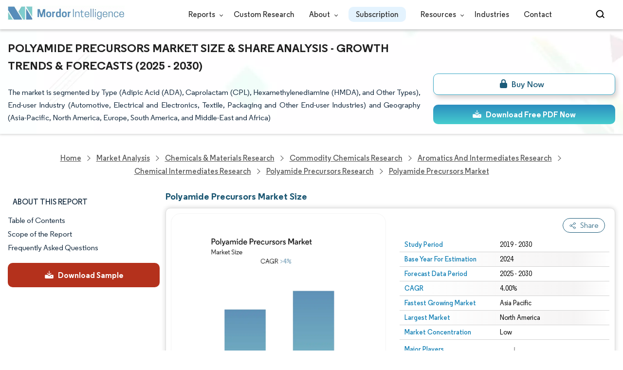

--- FILE ---
content_type: text/html; charset=utf-8
request_url: https://www.mordorintelligence.com/industry-reports/polyamide-precursors-market
body_size: 32317
content:
<!DOCTYPE html>
<html lang="en">
<head>
  <meta charset="utf-8">
  <meta name="viewport" content="width=device-width, initial-scale=1, shrink-to-fit=no">
  <meta http-equiv="X-UA-Compatible" content="IE=Edge" >
  <title>Polyamide Precursors Market Size & Share Analysis - Industry Research Report - Growth Trends</title>
  <meta lang="en" name="keywords" content="polyamide precursors market, polyamide precursors market size, polyamide precursors market share, polyamide precursors industry, polyamide precursors market forecast, polyamide precursors market trends" >
  <meta name="description" content="The Polyamide Precursors Market is growing at a CAGR of greater than 4% over the next 5 years. Asahi Kasei Corporation, BASF SE, Lanxess AG, Toray Industries, Inc and Evonik Industries AG are the major companies operating in this market." >
  <link rel="canonical" href="https://www.mordorintelligence.com/industry-reports/polyamide-precursors-market" >
  
  <link rel="alternate" hreflang="x-default" href="https://www.mordorintelligence.com/industry-reports/polyamide-precursors-market" >
  <link rel="alternate" hreflang="en" href="https://www.mordorintelligence.com/industry-reports/polyamide-precursors-market" >
  
  
  
  
  <link rel="alternate" hreflang="ar" href="https://www.mordorintelligence.com/ar/industry-reports/polyamide-precursors-market" >
  
  
  
  <link rel="alternate" hreflang="zh-CN" href="https://www.mordorintelligence.com/zh-CN/industry-reports/polyamide-precursors-market" >
  
  
  
  <link rel="alternate" hreflang="fr" href="https://www.mordorintelligence.com/fr/industry-reports/polyamide-precursors-market" >
  
  
  
  <link rel="alternate" hreflang="de" href="https://www.mordorintelligence.com/de/industry-reports/polyamide-precursors-market" >
  
  
  
  <link rel="alternate" hreflang="ja" href="https://www.mordorintelligence.com/ja/industry-reports/polyamide-precursors-market" >
  
  
  
  <link rel="alternate" hreflang="pt" href="https://www.mordorintelligence.com/pt/industry-reports/polyamide-precursors-market" >
  
  
  
  <link rel="alternate" hreflang="ru" href="https://www.mordorintelligence.com/ru/industry-reports/polyamide-precursors-market" >
  
  
  
  <link rel="alternate" hreflang="es" href="https://www.mordorintelligence.com/es/industry-reports/polyamide-precursors-market" >
  
  
  
  <link rel="alternate" hreflang="vi" href="https://www.mordorintelligence.com/vi/industry-reports/polyamide-precursors-market" >
  
  

 
  <!-- Preload -->
  <link rel="preload" href="/express-img/rd-background.webp" as="image" fetchpriority="high" > 
  <link rel="preload" href="/express-img/rd-background_mobile.webp" as="image" fetchpriority="high" > 
  
  <!-- Regular Fonts Preload For Desktop -->
<link rel="preload" media="screen and (min-width: 601px)" as="font" href="/express-fonts/Regular-Bold.woff2"
    type="font/woff2" crossorigin>
<link rel="preload" media="screen and (min-width: 601px)" as="font" href="/express-fonts/Regular-Medium.woff2"
    type="font/woff2" crossorigin>
<link rel="preload" media="screen and (min-width: 601px)" as="font" href="/express-fonts/Regular-Semibold.woff2"
    type="font/woff2" crossorigin>
<link rel="preload" media="screen and (min-width: 601px)" as="font" href="/express-fonts/Regular-Regular.woff2"
    type="font/woff2" crossorigin> 
  
  <link rel="preload" href="/v1.0.1/styles/test-flashrd.min.css" as="style" > 
  <link rel="preload" href="/v1.0.1/express-stylesheets/discount-banner.min.css" as="style" > 
  
  <link rel="preload" href="/v1.0.1/express-js/nonAsyncJSLCP.min.js" as="script" >
  <!-- <link rel="preload" href="/v1.0.1/express-js/deferJSLCPEnglish.min.js" as="script" /> -->
  <link rel="preload" href="/v1.0.1/express-js/eventDrivenImports.js" as="script" >

  <!-- THIRD PARTY SCRIPTS PRECONNECT -->
  <!-- <link rel="preconnect" href="https://wchat.freshchat.com" crossorigin>
  <link rel="preconnect" href="https://dev.visualwebsiteoptimizer.com"> -->
  
  <link rel="icon" href="https://s3.mordorintelligence.com/favicon.ico" type="image/x-icon">

  <script src="/v1.0.1/express-js/eventDrivenImports.js" defer></script>
  
  

  
  <!-- Meta For Facebook LinkedIn Previews -->
  <meta property="og:title" content="Polyamide Precursors Market Size | Mordor Intelligence" >
  <meta property="og:image" content="https://s3.mordorintelligence.com/production/polyamide-precursors-market/market-snapshot.webp" >
  <meta property="og:image:height" content="630" >
  <meta property="og:image:width" content="1200" >
  <meta property="og:description" content="The Polyamide Precursors Market is projected to register a CAGR of greater than 4% during the forecast period (2025-2030)" >
  <meta property="og:url" content="https://www.mordorintelligence.com/industry-reports/polyamide-precursors-market" >
  <meta property="og:type" content="website" >
  <meta property="og:site_name" content="Mordor Intelligence">

  <!-- Twitter -->
  <meta name="twitter:card" content="summary_large_image">
  <meta name="twitter:site" content="@MordorIntel">
  <meta name="twitter:creator" content="MordorIntel">
  <meta name="twitter:url" content="https://www.mordorintelligence.com/industry-reports/polyamide-precursors-market">
  <meta name="twitter:title" content="Polyamide Precursors Market Size | Mordor Intelligence">
  <meta name="twitter:description" content="The Polyamide Precursors Market is projected to register a CAGR of greater than 4% during the forecast period (2025-2030)">
  <meta name="twitter:image" content="https://s3.mordorintelligence.com/production/polyamide-precursors-market/market-snapshot.webp">

  <link rel="stylesheet" href="/v1.0.1/styles/test-flashrd.min.css" >
  <link rel="stylesheet" href='/v1.0.1/express-stylesheets/discount-banner.min.css'  >
  
  
  
  

  <style>

  /* .intro-info {
    position: relative; 
}

#report-buttons-wrapper {
    position: absolute;
    bottom: 0; 
    left: 0;
    width: 100%;
}


#sticky-btns-wrap {
  position: absolute;
  right: 0;
  top: 0;
}

.new_div.sticky-banner-top .add-flex.container {
  position: relative; 
} */


/* keep placeholders invisible but occupying space */
.buttons-placeholder {
  visibility: hidden; /* keeps layout but not visible */
  width: 100%;
}

/* the moved elements get positioned absolutely over placeholders */
.moved-button-portal {
  position: absolute;
  box-sizing: border-box;
  z-index: 9999; /* tweak if needed so it sits above other UI */
  pointer-events: auto; /* clickable */
  /* preserve original display type (block/flex) if needed */
}


.buttons-placeholder {
  visibility: hidden; /* invisible but keeps space */
  display: block;
  height: 0; /* will be set dynamically via JS */
}



</style>




<!--  -->
   

<script data-cfasync="false" nonce="4ea6ea38-c0a1-40ac-8bad-d603d673fa6d">try{(function(w,d){!function(j,k,l,m){if(j.zaraz)console.error("zaraz is loaded twice");else{j[l]=j[l]||{};j[l].executed=[];j.zaraz={deferred:[],listeners:[]};j.zaraz._v="5874";j.zaraz._n="4ea6ea38-c0a1-40ac-8bad-d603d673fa6d";j.zaraz.q=[];j.zaraz._f=function(n){return async function(){var o=Array.prototype.slice.call(arguments);j.zaraz.q.push({m:n,a:o})}};for(const p of["track","set","debug"])j.zaraz[p]=j.zaraz._f(p);j.zaraz.init=()=>{var q=k.getElementsByTagName(m)[0],r=k.createElement(m),s=k.getElementsByTagName("title")[0];s&&(j[l].t=k.getElementsByTagName("title")[0].text);j[l].x=Math.random();j[l].w=j.screen.width;j[l].h=j.screen.height;j[l].j=j.innerHeight;j[l].e=j.innerWidth;j[l].l=j.location.href;j[l].r=k.referrer;j[l].k=j.screen.colorDepth;j[l].n=k.characterSet;j[l].o=(new Date).getTimezoneOffset();if(j.dataLayer)for(const t of Object.entries(Object.entries(dataLayer).reduce((u,v)=>({...u[1],...v[1]}),{})))zaraz.set(t[0],t[1],{scope:"page"});j[l].q=[];for(;j.zaraz.q.length;){const w=j.zaraz.q.shift();j[l].q.push(w)}r.defer=!0;for(const x of[localStorage,sessionStorage])Object.keys(x||{}).filter(z=>z.startsWith("_zaraz_")).forEach(y=>{try{j[l]["z_"+y.slice(7)]=JSON.parse(x.getItem(y))}catch{j[l]["z_"+y.slice(7)]=x.getItem(y)}});r.referrerPolicy="origin";r.src="/cdn-cgi/zaraz/s.js?z="+btoa(encodeURIComponent(JSON.stringify(j[l])));q.parentNode.insertBefore(r,q)};["complete","interactive"].includes(k.readyState)?zaraz.init():j.addEventListener("DOMContentLoaded",zaraz.init)}}(w,d,"zarazData","script");window.zaraz._p=async d$=>new Promise(ea=>{if(d$){d$.e&&d$.e.forEach(eb=>{try{const ec=d.querySelector("script[nonce]"),ed=ec?.nonce||ec?.getAttribute("nonce"),ee=d.createElement("script");ed&&(ee.nonce=ed);ee.innerHTML=eb;ee.onload=()=>{d.head.removeChild(ee)};d.head.appendChild(ee)}catch(ef){console.error(`Error executing script: ${eb}\n`,ef)}});Promise.allSettled((d$.f||[]).map(eg=>fetch(eg[0],eg[1])))}ea()});zaraz._p({"e":["(function(w,d){})(window,document)"]});})(window,document)}catch(e){throw fetch("/cdn-cgi/zaraz/t"),e;};</script></head>

<body>
  

  

  

  <!-- HEADER -->
  <header id="header" class="site-header-wrapper">
  <div id="regular-rd" class=" container new-nav-container" style="height: 60px">
    <div class=" logo-nav-button">
      <button class="menu-toggle-button" style="margin-right: 10px;" aria-label="menu-toggle-icon">
        <span class="bar"></span>
        <span class="bar"></span>
        <span class="bar"></span>
      </button>
 
      <a href="https://www.mordorintelligence.com" class="img-d" title="Go to Mordor's home page"
        aria-label="Visit Mordor's home page">
        <img loading="eager" fetchpriority="high"
          src="/express-img/optimize-imgs/mordor_logo_optimize.webp"
          width="240" height="30" class="updated-desktop-logo" alt="logo">
      </a>

      <a href="https://www.mordorintelligence.com" class="img-m" title="Go to Mordor's home page"
        aria-label="Visit Mordor's home page">
        <img loading="eager" fetchpriority="high"
          src="/express-img/optimize-imgs/mordor_mobile_logo.webp"
          height="40" width="70" class="updated-mobile-logo-new" alt="logo" style="object-fit: contain;">
      </a>
    </div>

    

    <nav id="navigations-bar" role="navigation" class="nav-items-container">
      <ul class=" nav-items">
        <li class="nav-item has-dropdown store-item">
          <a href="https://www.mordorintelligence.com/market-analysis">Reports <span
              class="drop_arrow"></span> </a>
          <ul class="dropdown dropdown-big">
            
              <li class="dropdown-nav-item">
                <a href="https://www.mordorintelligence.com/market-analysis/aerospace-defense" target="_blank">
                  Aerospace &amp; Defense
                </a>
              </li>
              
              <li class="dropdown-nav-item">
                <a href="https://www.mordorintelligence.com/market-analysis/agriculture" target="_blank">
                  Agriculture
                </a>
              </li>
              
              <li class="dropdown-nav-item">
                <a href="https://www.mordorintelligence.com/market-analysis/animal-nutrition" target="_blank">
                  Animal Nutrition &amp; Wellness
                </a>
              </li>
              
              <li class="dropdown-nav-item">
                <a href="https://www.mordorintelligence.com/market-analysis/automotive" target="_blank">
                  Automotive
                </a>
              </li>
              
              <li class="dropdown-nav-item">
                <a href="https://www.mordorintelligence.com/market-analysis/chemicals-materials" target="_blank">
                  Chemicals &amp; Materials
                </a>
              </li>
              
              <li class="dropdown-nav-item">
                <a href="https://www.mordorintelligence.com/market-analysis/consumer-goods-and-services" target="_blank">
                  Consumer Goods and Services
                </a>
              </li>
              
              <li class="dropdown-nav-item">
                <a href="https://www.mordorintelligence.com/market-analysis/energy-power" target="_blank">
                  Energy &amp; Power
                </a>
              </li>
              
              <li class="dropdown-nav-item">
                <a href="https://www.mordorintelligence.com/market-analysis/financial-services-and-investment-intelligence" target="_blank">
                  Financial Services and Investment Intelligence
                </a>
              </li>
              
              <li class="dropdown-nav-item">
                <a href="https://www.mordorintelligence.com/market-analysis/food-beverage" target="_blank">
                  Food &amp; Beverage
                </a>
              </li>
              
              <li class="dropdown-nav-item">
                <a href="https://www.mordorintelligence.com/market-analysis/healthcare" target="_blank">
                  Healthcare
                </a>
              </li>
              
              <li class="dropdown-nav-item">
                <a href="https://www.mordorintelligence.com/market-analysis/home-property-improvement" target="_blank">
                  Home and Property Improvement
                </a>
              </li>
              
              <li class="dropdown-nav-item">
                <a href="https://www.mordorintelligence.com/market-analysis/hospitality-and-tourism" target="_blank">
                  Hospitality and Tourism
                </a>
              </li>
              
              <li class="dropdown-nav-item">
                <a href="https://www.mordorintelligence.com/market-analysis/logistics" target="_blank">
                  Logistics
                </a>
              </li>
              
              <li class="dropdown-nav-item">
                <a href="https://www.mordorintelligence.com/market-analysis/manufacturing-products-and-services" target="_blank">
                  Manufacturing Products and Services
                </a>
              </li>
              
              <li class="dropdown-nav-item">
                <a href="https://www.mordorintelligence.com/market-analysis/packaging" target="_blank">
                  Packaging
                </a>
              </li>
              
              <li class="dropdown-nav-item">
                <a href="https://www.mordorintelligence.com/market-analysis/professional-and-commercial-services" target="_blank">
                  Professional and Commercial Services
                </a>
              </li>
              
              <li class="dropdown-nav-item">
                <a href="https://www.mordorintelligence.com/market-analysis/real-estate-and-construction" target="_blank">
                  Real Estate and Construction
                </a>
              </li>
              
              <li class="dropdown-nav-item">
                <a href="https://www.mordorintelligence.com/market-analysis/retail" target="_blank">
                  Retail
                </a>
              </li>
              
              <li class="dropdown-nav-item">
                <a href="https://www.mordorintelligence.com/market-analysis/technology-media-and-telecom" target="_blank">
                  Technology, Media and Telecom
                </a>
              </li>
              
          </ul>
        </li>
        <li class="nav-item"><a href="https://www.mordorintelligence.com/custom-research">Custom Research</a></li>

        <li class="nav-item has-dropdown has-mobile-dropdown store-item"> 
          <a href="https://www.mordorintelligence.com/about-us">About <span class="drop_arrow"></span></a> 
          <ul class="dropdown mobile-dropdown" style="min-width:200px">
            <li class="dropdown-nav-item" style="margin-bottom: 5px;"><a href="https://www.mordorintelligence.com/about-us/our-team" target="_blank">Our Team</a></li>
            <li class="dropdown-nav-item" style="margin-bottom: 5px;"><a href="https://www.mordorintelligence.com/about-us/clients" target="_blank">Our Clients</a></li>
            <li class="dropdown-nav-item" style="margin-bottom: 5px;"><a href="https://www.mordorintelligence.com/about-us/partners" target="_blank">Our Partners</a></li>
            <li class="dropdown-nav-item" style="margin-bottom: 5px;"><a href="https://www.mordorintelligence.com/about-us/media" target="_blank">Media</a></li>
            <li class="dropdown-nav-item" style="margin-bottom: 5px;"><a href="https://www.mordorintelligence.com/about-us/csr" target="_blank">Social Responsibility</a></li>
            <li class="dropdown-nav-item" style="margin-bottom: 5px;"><a href="https://www.mordorintelligence.com/about-us/awards" target="_blank">Awards &amp; Recognition</a></li>
            <li class="dropdown-nav-item" style="margin-bottom: 5px;"><a href="https://www.mordorintelligence.com/about-us/faqs" target="_blank">FAQs</a></li>
            <li class="dropdown-nav-item" style="margin-bottom: 5px;"><a href="https://www.mordorintelligence.com/careers" target="_blank">Careers</a></li>
          </ul>
          <span class="mobile-drop drop_arrow"></span> 
        </li>
        <li class="nav-item" > <a style="background-color: #e4f3fe; padding: 6px 15px; border-radius: 10px;" class="synapse-link" href="https://www.mordorintelligence.com/synapse?utm_source=top_navigation">Subscription</a> </li>
        <li class="nav-item has-dropdown has-mobile-dropdown store-item resource-items"> 
          <a href="https://www.mordorintelligence.com/signal">Resources <span class="drop_arrow"></span></a> 
          <ul class="dropdown mobile-dropdown resources-dropdown" style="min-width:200px">
            <li class="dropdown-nav-item" style="margin-bottom: 5px;"><a href="https://www.mordorintelligence.com/signal/insights" target="_blank">Insights</a></li>
            <li class="dropdown-nav-item" style="margin-bottom: 5px;"><a href="https://www.mordorintelligence.com/signal/case-studies" target="_blank">Case Studies</a></li>
          </ul>
          <span class="mobile-drop drop_arrow"></span> 
        </li> 
        <li class="nav-item"><a href="https://www.mordorintelligence.com/industries" target="_blank">Industries</a></li>
        <li class="nav-item"><a href="https://www.mordorintelligence.com/contact-us">Contact</a></li>
        <li class="nav-item phone-no">
          <a href="tel:16177652493">
            <svg xmlns="http://www.w3.org/2000/svg" width="15" height="15" viewBox="0 0 24 24">
              <path
                d="M21.384,17.752a2.108,2.108,0,0,1-.522,3.359,7.543,7.543,0,0,1-5.476.642C10.5,20.523,3.477,13.5,2.247,8.614a7.543,7.543,0,0,1,.642-5.476,2.108,2.108,0,0,1,3.359-.522L8.333,4.7a2.094,2.094,0,0,1,.445,2.328A3.877,3.877,0,0,1,8,8.2c-2.384,2.384,5.417,10.185,7.8,7.8a3.877,3.877,0,0,1,1.173-.781,2.092,2.092,0,0,1,2.328.445Z" />
            </svg>
            +1 617-765-2493
          </a>
        </li>
      </ul>
    </nav>

    <div class="d-flex search-box">
      <input id="search" name="search" class="search-reports-input" type="text" placeholder="Search Reports..."
        autocomplete="off">
      <button class="open-search-button" aria-label="Open-search" id="clicked-on-search"
        style="margin-right: 10px; padding-top: 14px;">
        <span class="search_open_icon"></span>
      </button>
      <button class="close-search-button" aria-label="Close-search">
        <svg width="16" height="16" viewBox="0 0 24 24" fill="none" xmlns="http://www.w3.org/2000/svg">
          <line x1="4" y1="4" x2="20" y2="20" stroke="black" stroke-width="3" stroke-linecap="round"></line>
          <line x1="4" y1="20" x2="20" y2="4" stroke="black" stroke-width="3" stroke-linecap="round"></line>
        </svg>
      </button>
    </div>
  </div>
</header>


<script>
  document.addEventListener("DOMContentLoaded", function () {
    const toggleButton = document.querySelector('.menu-toggle-button');
    const searchBox = document.querySelector('.search-box');
    const navItemsContainer = document.querySelector('.nav-items-container');
    const openSearchButton = document.querySelector('.open-search-button');
    const closeSearchButton = document.querySelector('.close-search-button');
    const searchInput = document.querySelector('.search-reports-input');
    const mobileDrop = document.querySelector('.mobile-drop');
    const aTag = document.querySelector('.has-mobile-dropdown');
    const dropdown = document.getElementsByClassName('dropdown');

    const hamburgerBtn = toggleButton;
    if (hamburgerBtn) {
        hamburgerBtn.setAttribute('aria-controls', 'main-navigation');
        hamburgerBtn.setAttribute('aria-expanded', 'false');
        hamburgerBtn.addEventListener('click', function () {
            const expanded = hamburgerBtn.getAttribute('aria-expanded') === 'true';
            hamburgerBtn.setAttribute('aria-expanded', String(!expanded));
        });
    }

    aTag.addEventListener('mouseenter', () => {
      dropdown[1].style.setProperty('display', 'flex', 'important'); 
    });

    aTag.addEventListener('mouseleave', () => {
      dropdown[1].style.display = 'none'; 
    });
    
    mobileDrop.addEventListener('mouseenter', () => {
      dropdown[1].style.setProperty('display', 'flex', 'important'); 
    });

    mobileDrop.addEventListener('mouseleave', () => {
      dropdown[1].style.display = 'none'; 
    });

    // Toggle menu functionality
    toggleButton.addEventListener('click', () => {
      toggleButton.classList.toggle('active');
      navItemsContainer.classList.toggle('active');

      if (searchBox.style.display === 'none') {
      searchBox.style.display = 'block';
      } else {
      searchBox.style.display = 'none';
      }
    });

    // Keyboard support for menu toggle button
    toggleButton.addEventListener('keydown', (e) => {
      if (e.key === 'Enter' || e.key === ' ') {
      e.preventDefault();
      toggleButton.click();
      }
    });
    // Open search input
    openSearchButton.addEventListener('click', () => {
      searchInput.classList.add('active');
      openSearchButton.style.display = 'none';
      closeSearchButton.style.display = 'inline';
      searchInput.focus();
    });

    // Close search input and clear its value
    closeSearchButton.addEventListener('click', () => {
      searchInput.classList.remove('active');
      openSearchButton.style.display = 'inline';
      closeSearchButton.style.display = 'none';
      searchInput.value = ''; 
    });

    // Close search input and clear its value when clicking outside
    document.addEventListener('click', (event) => {
      // Check if the clicked target is outside of searchInput, closeSearchButton, and openSearchButton
      if (
        !searchInput.contains(event.target) &&
        !openSearchButton.contains(event.target) &&
        !closeSearchButton.contains(event.target)
      ) {
        // Hide the search input, show the open button, and clear the input value
        searchInput.classList.remove('active');
        openSearchButton.style.display = 'inline';
        closeSearchButton.style.display = 'none';
        searchInput.value = ''; 
      }
    });

    const resources_items = document.querySelector('.resource-items');
    const resources_dropdown = document.querySelector('.resources-dropdown');
    resources_items.addEventListener('mouseenter', () => {
      resources_dropdown.style.setProperty('display', 'flex', 'important');
    });

    resources_items.addEventListener('mouseleave', () => {
      resources_dropdown.style.display = 'none';
    });
  });


</script>

  <!-- BANNER -->
  <div class="flex rd-heading-section rd-banner">
   <div class="flex container rd-header">
     <div class="flex intro-info">
        
        
         <h1 class="report-title">
           POLYAMIDE PRECURSORS MARKET SIZE & SHARE ANALYSIS - GROWTH TRENDS & FORECASTS (2025 - 2030)
        </h1>
        
        
        
        
            <p class="short-description">
               The market is segmented by Type (Adipic Acid (ADA), Caprolactam (CPL), Hexamethylenediamine (HMDA), and Other Types), End-user Industry (Automotive, Electrical and Electronics, Textile, Packaging and Other End-user Industries) and Geography (Asia-Pacific, North America, Europe, South America, and Middle-East and Africa)
            </p>
        
        
        <div class="flex report-action-buttons">
        </div>

         <!-- CTA PLACEHOLDER -->
       <!-- <div id="report-action-buttons-placeholder"></div> -->
     </div>
  </div>
  <div class="bottom-shadow"></div>
</div>

  <!-- BREADCRUMBS -->
  
<nav role="navigation" aria-label="Breadcrumb" class="breadcrumb-container breadcrumb">
    <a href="https://www.mordorintelligence.com" target="_blank"><span>Home</span></a>
    <span class="breadcrumb_arrow" ></span>

    <a href="https://www.mordorintelligence.com/market-analysis" target="_blank">
        <span>Market Analysis</span>
    </a>
    <span class="breadcrumb_arrow" ></span>

    <!-- N level category breadcrumb start -->
    
        
            <a href="https://www.mordorintelligence.com/market-analysis/chemicals-materials" target="_blank">
                <span>
                    Chemicals &amp; Materials Research
                </span>
            </a>
            <span class="breadcrumb_arrow" ></span>
         
        
        
            <a href="https://www.mordorintelligence.com/market-analysis/commodity-chemicals" target="_blank">
                <span>
                    Commodity Chemicals Research
                </span>
            </a>
            <span class="breadcrumb_arrow" ></span>
         
        
        
            <a href="https://www.mordorintelligence.com/market-analysis/aromatics-and-intermediates" target="_blank">
                <span>
                    Aromatics and Intermediates Research
                </span>
            </a>
            <span class="breadcrumb_arrow" ></span>
         
        
        
            <a href="https://www.mordorintelligence.com/market-analysis/chemical-intermediates" target="_blank">
                <span>
                    Chemical Intermediates Research
                </span>
            </a>
            <span class="breadcrumb_arrow" ></span>
         
        
        
            <a href="https://www.mordorintelligence.com/market-analysis/polyamide-precursors" target="_blank">
                <span>
                    Polyamide Precursors Research
                </span>
            </a>
            <span class="breadcrumb_arrow" ></span>
         
        

    

    <a href="https://www.mordorintelligence.com/industry-reports/polyamide-precursors-market" target="_blank">
    <span class="last">Polyamide Precursors Market</span>
    </a>

    
</nav>
  
  <div id="container" class="container flex justify-between align-start main-container-wrapper">
    <!-- LEFT NAVIGATION -->
    <aside class="toc-navigation flex-25">
      <nav role="navigation" class="rd-page-navigation" >
   
    <ul class="main-nav-list">
      <li>
         

         

          <span class="about-report-link">
            <!-- <a href="#"> -->
            About This Report
            <!-- </a> -->
          </span>

          <!-- Getting Current report statistics data -->
          
          <ul class="about-report-menu">
            
            
            
            
                  <li data-section="market-snapshot-section"  class="nav-links-rd active-nav-link" >
                     <!-- <a href="#market-snapshot-section"> -->
                     Market Snapshot
                     <!-- </a> -->
                  </li>
               
            
            
            
            
            
                  <li data-section="market-overview-section"  class="nav-links-rd " >
                     <!-- <a href="#market-overview-section"> -->
                     Market Overview
                     <!-- </a> -->
                  </li>
               
            
            
            
            
            
            
            
                  <li data-section="market-trends-section"  class="nav-links-rd " >
                     <!-- <a href="#market-trends-section"> -->
                     Key Market Trends
                     <!-- </a> -->
                  </li>
               
            
            
            
            
            
            
            
                  <li data-section="competitive-landscape-section"  class="nav-links-rd " >
                     <!-- <a href="#competitive-landscape-section"> -->
                     Competitive Landscape
                     <!-- </a> -->
                  </li>
               
            
            
            
            
            
                  <li data-section="major-players-section"  class="nav-links-rd " >
                     <!-- <a href="#major-players-section"> -->
                     Major Players
                     <!-- </a> -->
                  </li>
               
            
            
          </ul>
       </li>

      <li data-section="table-of-content-section" id="clicked-on-toc" >
      <!-- <a href="#table-of-content-section"> -->
      Table of Contents
      <!-- </a> -->
      </li>

      
      <li data-section="scope-of-the-report-section" >
         Scope of the Report
      </li>
      
      

      
      <li  data-section="frequently-asked-questions-section" >
         <!-- <a href="#frequently-asked-questions-section"> -->
         Frequently Asked Questions
         <!-- </a> -->
      </li>
      
    </ul>

    
    
      
      <button
        id="download-sample-left"
        class="static-free-sample-btn req-samplepopup main-download-samplebtn rd-nav-lead-form downloadSampleDesktopMobile flex justify-center align-center"
        data-but-type="main-section-sample" data-toggle="modal" data-target="#downloadSampleModal"
        style="--left-download-sample-button-text: 'Download Sample';">
         <svg xmlns="http://www.w3.org/2000/svg" width="20" height="20" viewBox="0 0 256 256" >
            <rect width="256" height="256" fill="none"/>
            <path fill="#fff" d="M122.34326,133.65723c.02588.02588.05469.04785.08106.07324.16211.15771.32861.31152.50341.45508.09766.08008.20118.15039.30176.22558.1084.08106.21485.165.32764.24073.11621.07812.2373.1455.35693.21679.10449.0625.20655.12793.31446.18555.12011.06445.24414.11914.36669.17676.11426.0542.22657.11084.34327.15967.11816.04882.23925.08837.35937.13134.126.04541.251.09375.37988.13282.11963.03613.24122.063.36231.09326.13184.0332.26269.07031.397.09716.13965.02735.28028.04395.42041.064.11817.01709.23389.03906.353.05078.26269.02588.52588.04.78955.04s.52686-.01416.78955-.04c.11914-.01172.23486-.03369.353-.05078.14013-.02.28076-.03662.42041-.064.13428-.02685.26513-.064.397-.09716.12109-.03028.24268-.05713.36231-.09326.1289-.03907.2539-.08741.37988-.13282.12012-.043.24121-.08252.35937-.13134.1167-.04883.229-.10547.34327-.15967.12255-.05762.24658-.11231.36669-.17676.10791-.05762.21-.12305.31446-.18555.11963-.07129.24072-.13867.35693-.21679.11279-.07569.21924-.15967.32764-.24073.10058-.07519.2041-.1455.30176-.22558.17822-.14649.34765-.30225.51269-.46338.023-.023.04883-.042.07178-.06494l48-48a8.00018,8.00018,0,1,0-11.31348-11.31446L136,108.68652V24a8,8,0,0,0-16,0v84.68652L85.65674,74.34277A8.00018,8.00018,0,0,0,74.34326,85.65723Z"/>
            <path fill="#fff" d="M224,120H169.94141L144.9707,144.9707a24.00066,24.00066,0,0,1-33.9414,0L86.05859,120H32a16.01833,16.01833,0,0,0-16,16v64a16.01833,16.01833,0,0,0,16,16H224a16.01833,16.01833,0,0,0,16-16V136A16.01833,16.01833,0,0,0,224,120Zm-35.99951,60a12,12,0,1,1,12-12A12,12,0,0,1,188.00049,180Z"/>
            </svg>
         <span class="cta-submit "> 
            Download Sample</span>
      </button>
      
   
   
 </nav>
    </aside>

    <!-- MAIN CONTENT -->
    <main id="main" class="flex-74">
      
        
          <section id="market-snapshot-section" class="component-1" style="position: relative;">
              <div class="no-parent-child">
              
                  <h2 id="component-heading-1" class="component-heading margin">
                    Polyamide Precursors Market Size
                  </h2>
              </div>
              <div id="component-1" class="market-snapshot-wrapper flex justify-between align-stretch">
                 <div class="overview-points-list flex-49 share-feature-end">
                  
                      
    
    <table style="width: 100%;" class="no margin">
      <tbody>


    
        
          <tr class="overview-points">
            <td class="overview-label">
              Study Period
            </td>
            <td class="overview-value">
              2019 - 2030
            </td>
          </tr>
        
    
        
          <tr class="overview-points">
            <td class="overview-label">
              Base Year For Estimation
            </td>
            <td class="overview-value">
              2024
            </td>
          </tr>
        
    
        
          <tr class="overview-points">
            <td class="overview-label">
              Forecast Data Period
            </td>
            <td class="overview-value">
              2025 - 2030
            </td>
          </tr>
        
    
        
          <tr class="overview-points">
            <td class="overview-label">
              CAGR
            </td>
            <td class="overview-value">
              4.00%
            </td>
          </tr>
        
    
        
          <tr class="overview-points">
            <td class="overview-label">
              Fastest Growing Market
            </td>
            <td class="overview-value">
              Asia Pacific
            </td>
          </tr>
        
    
        
          <tr class="overview-points">
            <td class="overview-label">
              Largest Market
            </td>
            <td class="overview-value">
              North America
            </td>
          </tr>
        
    
        
          <tr class="overview-points">
            <td class="overview-label">
              Market Concentration
            </td>
            <td class="overview-value">
              Low
            </td>
          </tr>
        
    

    
      
        <tr class="overview-points">
          <td class="key-player-images">
            <h3 class="snapshop-logos-title">Major Players</h3>
            
                <picture>
                  <source 
                      media="(min-width: 1024px)" 
                      srcset="https://s3.mordorintelligence.com/polyamide-precursors-market/polyamide-precursors-market_1590497392069_Polyamide_Precursors_Market_-_Top_Players.webp 250w" sizes="(min-width: 1024px) 250px" >
                  <source 
                      media="(min-width: 768px)" 
                      srcset="https://s3.mordorintelligence.com/polyamide-precursors-market/polyamide-precursors-market_1590497392069_Polyamide_Precursors_Market_-_Top_Players.webp 250w" sizes="(min-width: 768px) 250px" >
                  <source 
                      media="(max-width: 767px)" 
                      srcset="https://s3.mordorintelligence.com/polyamide-precursors-market/polyamide-precursors-market_1590497392069_Polyamide_Precursors_Market_-_Top_Players.webp 100w"  sizes="(max-width: 767px) 100vw" >
                  <img 
                      class="embed-code-context market-players rd-img" 
                      title="Polyamide Precursors Market Major Players"
                      loading="lazy"
                      src="https://s3.mordorintelligence.com/polyamide-precursors-market/polyamide-precursors-market_1590497392069_Polyamide_Precursors_Market_-_Top_Players.webp" 
                      alt="Major players in Polyamide Precursors industry" 
                      width="250" 
                      height="141" 
                      style="object-fit: contain;"  
                      data-description="Asahi Kasei Corporation, BASF SE, Lanxess AG, Toray Industries, Inc and Evonik Industries AG are the major companies operating in the Polyamide Precursors Market."
                      >
              </picture>
       
          
          <p class="major-player-disclaimer mt-1">*Disclaimer: Major Players sorted in no particular order</p>
          </td>
      </tr>
      
      
      
  

</tbody>
</table>



                  
                  </div>
           
                   <div class="market-summary-graph flex-49">
                    
                    <figure class="img-section">
                      <picture>
                         <source 
                         type='image/webp' 
                         media="(min-width: 1024px)" 
                         srcset="https://s3.mordorintelligence.com/polyamide-precursors-market/polyamide-precursors-market-size-image-1735462414610.webp 300w" 
                         sizes="(min-width: 1024px) 300px" />

                         <source 
                         type='image/webp' 
                         media="(min-width: 768px)" 
                         srcset="https://s3.mordorintelligence.com/polyamide-precursors-market/polyamide-precursors-market-size-image-1735462414610.webp 300w" 
                         sizes="(min-width: 768px) 300px" />

                         <source 
                         type='image/webp' 
                         media="(max-width: 767px)" 
                         srcset="https://s3.mordorintelligence.com/polyamide-precursors-market/polyamide-precursors-market-size-image-1735462414610.webp 100w"  sizes="(max-width: 767px) 100vw" />
                        
                         <img
                            title="Polyamide Precursors Market Size" 
                            class="rd-img market-size-graph"
                            loading="lazy"
                            width="300" 
                            height="390"   
                            src="https://s3.mordorintelligence.com/polyamide-precursors-market/polyamide-precursors-market-size-image-1735462414610.webp"
                            alt="polyamide precursors market"
                            data-description="The Polyamide Precursors Market is projected to register a CAGR of greater than 4% during the forecast period (2025-2030)"
                            > 
                      </picture>
                      <figcaption class="cc-attribution mt-1 visually-hidden" style="margin-top: 10px; font-size: 12px; padding: 0 10px 10px;">
                        Image © Mordor Intelligence. Reuse requires attribution under CC BY 4.0.
                      </figcaption>
                    </figure>
                      
                   </div>
              </div>

              
            
          </section>

          

        
      
      <!-- Key Trends Start -->
      

      
      <!-- Key Trends End -->

      
      
        
          
          <section id="market-overview-section" class="market-analysis-section discount-banner-show-trigger component-2">
            <h2> Polyamide Precursors Market Analysis</h2>
            <p>The Polyamide Precursors Market is expected to register a CAGR of greater than 4% during the forecast period.</p>
<p>Increasing usage in textile applications and growing demand from the automobile industry are driving the market growth.</p>
<p>The impact of COVID-19 and other reasons are expected to hinder the market growth.</p>

          </section>
          
      
      
      <!-- Key Trends Start -->
      

      
      <!-- Key Trends End -->

      
      
        
      
      <!-- Key Trends Start -->
      

      
      <!-- Key Trends End -->

      
      
        
      
      <!-- Key Trends Start -->
      
      <section id="market-trends-section" class="market-trends-section component-4">
        <h2> Polyamide Precursors Market Trends</h2>
        <h3> Growing Demand from Automobile and Textile Industries</h3>
          <ul>
<li>Adipic Acid (ADA), Caprolactam (CPL), Hexamethylenediamine (HMDA) are a few types of polyamide precursors that are being used for many applications. Polyamide precursors are used for producing nylon derivatives such as nylon 6 and nylon 66 (Nylon is a synthetic polymer called a polyamide).</li>
<li>A high amount of hexamethylenediamine is consumed for the manufacturing of nylon 66. The adoption of nylon 66 can be seen in the automotive, textiles, and packaging sectors.</li>
<li>The main focus of automobiles in recent times is to reduce vehicle weight for greater fuel efficiency and lower emissions. This is likely to raise the demand for lightweight composite nylon resins in automotive applications for under-the-hood components and interior body parts.</li>
<li>Nylon 6 fibers are wrinkle-proof and highly resistant to abrasion and chemicals, such as acids and alkalis. Few applications of these fibers include sportswear, swimwear, hosiery, and fashion wear. They have a great stretch fit properties when combined with spandex fibers.</li>
<li>Recently, the outbreak of COVID-19 in all regions is expected to decrease the demand for polyamide precursors due to contraction in automotive and other end-user industries, in the short term.</li>
</ul>


        
          
            <div class="img-container flex flex-column justify-center align-center">
              
              <figure class="img-section">
                <picture>
                  <source 
                    media="(min-width: 1024px)" 
                    srcset="https://s3.mordorintelligence.com/polyamide-precursors-market/1590499901153_polyamide-precursors-market_Polyamide_Precursors_Market%2C_Volume_%28%25%29%2C_by_End-user_Industry%2C_Global%2C_2019.webp?q=0.9807336782531995 750w" 
                    sizes="(min-width: 1024px) 750px" />

                  <source 
                    media="(min-width: 768px)" 
                    srcset="https://s3.mordorintelligence.com/polyamide-precursors-market/1590499901153_polyamide-precursors-market_Polyamide_Precursors_Market%2C_Volume_%28%25%29%2C_by_End-user_Industry%2C_Global%2C_2019.webp?q=0.9807336782531995 750w" 
                    sizes="(min-width: 768px) 750px" />
                
                  <source 
                    media="(max-width: 767px)" 
                    srcset="https://s3.mordorintelligence.com/polyamide-precursors-market/1590499901153_polyamide-precursors-market_Polyamide_Precursors_Market%2C_Volume_%28%25%29%2C_by_End-user_Industry%2C_Global%2C_2019.webp?q=0.9807336782531995 100w"  
                    sizes="(max-width: 767px) 100vw" />
                  
                  <img 
                    title="Polyamide Precursors Market Trends"
                    class="full-width"
                    loading="lazy"
                    src="https://s3.mordorintelligence.com/polyamide-precursors-market/1590499901153_polyamide-precursors-market_Polyamide_Precursors_Market%2C_Volume_%28%25%29%2C_by_End-user_Industry%2C_Global%2C_2019.webp?q=0.9807336782531995"
                    alt="polyamide precursors market share" 
                    width="750" 
                    height="378" 
                    data-description="Adipic Acid (ADA), Caprolactam (CPL), Hexamethylenediamine (HMDA) are a few types of polyamide precursors that are being used for many applications. Polyamide precursors are used for producing nylon derivatives such as nylon 6 and nylon 66 (Nylon is a synthetic polymer called a polyamide)."
                    >
                  </picture>
                <figcaption class="cc-attribution mt-1 visually-hidden" style="margin-top: 10px; font-size: 12px; padding: 0 10px 10px;">
                  Image © Mordor Intelligence. Reuse requires attribution under CC BY 4.0.
                </figcaption>
              </figure>
            
            
            
            </div>
          
          
            <div id="key-market-trends-download-sample" class="flex justify-between align-center section-cta cta-wrap">

              <div class="flex justify-center align-center flex-70">
              <svg xmlns="http://www.w3.org/2000/svg" width="20" height="20" viewBox="0 0 256 256" >
                  <rect width="256" height="256" fill="none"/>
                  <path fill="#B4311C" d="M122.34326,133.65723c.02588.02588.05469.04785.08106.07324.16211.15771.32861.31152.50341.45508.09766.08008.20118.15039.30176.22558.1084.08106.21485.165.32764.24073.11621.07812.2373.1455.35693.21679.10449.0625.20655.12793.31446.18555.12011.06445.24414.11914.36669.17676.11426.0542.22657.11084.34327.15967.11816.04882.23925.08837.35937.13134.126.04541.251.09375.37988.13282.11963.03613.24122.063.36231.09326.13184.0332.26269.07031.397.09716.13965.02735.28028.04395.42041.064.11817.01709.23389.03906.353.05078.26269.02588.52588.04.78955.04s.52686-.01416.78955-.04c.11914-.01172.23486-.03369.353-.05078.14013-.02.28076-.03662.42041-.064.13428-.02685.26513-.064.397-.09716.12109-.03028.24268-.05713.36231-.09326.1289-.03907.2539-.08741.37988-.13282.12012-.043.24121-.08252.35937-.13134.1167-.04883.229-.10547.34327-.15967.12255-.05762.24658-.11231.36669-.17676.10791-.05762.21-.12305.31446-.18555.11963-.07129.24072-.13867.35693-.21679.11279-.07569.21924-.15967.32764-.24073.10058-.07519.2041-.1455.30176-.22558.17822-.14649.34765-.30225.51269-.46338.023-.023.04883-.042.07178-.06494l48-48a8.00018,8.00018,0,1,0-11.31348-11.31446L136,108.68652V24a8,8,0,0,0-16,0v84.68652L85.65674,74.34277A8.00018,8.00018,0,0,0,74.34326,85.65723Z"/>
                  <path fill="#B4311C" d="M224,120H169.94141L144.9707,144.9707a24.00066,24.00066,0,0,1-33.9414,0L86.05859,120H32a16.01833,16.01833,0,0,0-16,16v64a16.01833,16.01833,0,0,0,16,16H224a16.01833,16.01833,0,0,0,16-16V136A16.01833,16.01833,0,0,0,224,120Zm-35.99951,60a12,12,0,1,1,12-12A12,12,0,0,1,188.00049,180Z"/>
              </svg>

              <span>
                Understand The Key Trends Shaping This Market
                </span>

              </div>
              <div class="flex justify-center align-center flex-30">
              <span>Download PDF</span>
              </div>
          </div>           
          

          
        
      </section>
      

      
      <!-- Key Trends End -->

      
      
        
      
      <!-- Key Trends Start -->
      

      
        <section class="market-trends-section">
        <h3> Asia-Pacific Region to Dominate the Market in the Coming Years</h3>
        <ul>
<li>Asia-Pacific is expected to dominate the global market owing to the highly developed automobile sector in China, Korea, Japan, and India, coupled with the continuous investments done in the region to advance the textile and electronics sectors through the years.</li>
<li>Electronics Industry is one the consumer of polyamide precursors for various applications. ADA is being used in smartphones, OLED TVs, tablets, etc., and is projected to have the highest growth in the market due to the growing consumer electronics segment.</li>
<li>Technical fibers are the fastest-growing segment in the Asia-Pacific region due to their applications. Sport, and Medical, sectors are witnessing high demand for these materials owing to the advancements in these sectors in Asia-Pacific.</li>
<li>According to the National Bureau of Statistics of China, the export volumes of carpets from China increased from 457.25 million square meters to 635.28 million square meters from 2009-2018. However, the growth rate declined slightly in 2019, in turn impacting the demand for caprolactam in the country.</li>
<li>Growth in the electrical and electronics and textile sectors in the Asia-Pacific region are expected to drive the market for polyamide precursors through the years to come.</li>
</ul>


      
        
        <div class="img-container flex flex-column justify-center align-center">
          
          <figure class="img-section">
            <picture>
              <source 
                media="(min-width: 1024px)" 
                srcset="https://s3.mordorintelligence.com/polyamide-precursors-market/1590499971370_polyamide-precursors-market_Polyamide_Precursors_Market_-_Growth_Rate_by_Region%2C_2020_-_2025.webp?q=0.9350416701632089 750w" 
                sizes="(min-width: 1024px) 750px" />

              <source 
                media="(min-width: 768px)" 
                srcset="https://s3.mordorintelligence.com/polyamide-precursors-market/1590499971370_polyamide-precursors-market_Polyamide_Precursors_Market_-_Growth_Rate_by_Region%2C_2020_-_2025.webp?q=0.9350416701632089 750w" 
                sizes="(min-width: 768px) 750px" />
            
              <source 
                media="(max-width: 767px)" 
                srcset="https://s3.mordorintelligence.com/polyamide-precursors-market/1590499971370_polyamide-precursors-market_Polyamide_Precursors_Market_-_Growth_Rate_by_Region%2C_2020_-_2025.webp?q=0.9350416701632089 100w"  
                sizes="(max-width: 767px) 100vw" />
              
              <img 
                title="Polyamide Precursors Market Trends"
                loading="lazy"
                class="full-width"
                src="https://s3.mordorintelligence.com/polyamide-precursors-market/1590499971370_polyamide-precursors-market_Polyamide_Precursors_Market_-_Growth_Rate_by_Region%2C_2020_-_2025.webp?q=0.9350416701632089"
                alt="polyamide precursors industry" 
                width="750" 
                height="378"
                data-description="Asia-Pacific is expected to dominate the global market owing to the highly developed automobile sector in China, Korea, Japan, and India, coupled with the continuous investments done in the region to advance the textile and electronics sectors through the years." >
            </picture>
          <figcaption class="cc-attribution mt-1 visually-hidden" style="margin-top: 10px; font-size: 12px; padding: 0 10px 10px;">
              Image © Mordor Intelligence. Reuse requires attribution under CC BY 4.0.
            </figcaption>
          </figure>
          
        
        </div>

        
          <div id="geography-trends-form" class="flex justify-between align-center section-cta cta-wrap">

          <div class="flex justify-center align-center flex-70">
            <svg xmlns="http://www.w3.org/2000/svg" width="20" height="20" viewBox="0 0 256 256" >
              <rect width="256" height="256" fill="none"/>
              <path fill="#B4311C" d="M122.34326,133.65723c.02588.02588.05469.04785.08106.07324.16211.15771.32861.31152.50341.45508.09766.08008.20118.15039.30176.22558.1084.08106.21485.165.32764.24073.11621.07812.2373.1455.35693.21679.10449.0625.20655.12793.31446.18555.12011.06445.24414.11914.36669.17676.11426.0542.22657.11084.34327.15967.11816.04882.23925.08837.35937.13134.126.04541.251.09375.37988.13282.11963.03613.24122.063.36231.09326.13184.0332.26269.07031.397.09716.13965.02735.28028.04395.42041.064.11817.01709.23389.03906.353.05078.26269.02588.52588.04.78955.04s.52686-.01416.78955-.04c.11914-.01172.23486-.03369.353-.05078.14013-.02.28076-.03662.42041-.064.13428-.02685.26513-.064.397-.09716.12109-.03028.24268-.05713.36231-.09326.1289-.03907.2539-.08741.37988-.13282.12012-.043.24121-.08252.35937-.13134.1167-.04883.229-.10547.34327-.15967.12255-.05762.24658-.11231.36669-.17676.10791-.05762.21-.12305.31446-.18555.11963-.07129.24072-.13867.35693-.21679.11279-.07569.21924-.15967.32764-.24073.10058-.07519.2041-.1455.30176-.22558.17822-.14649.34765-.30225.51269-.46338.023-.023.04883-.042.07178-.06494l48-48a8.00018,8.00018,0,1,0-11.31348-11.31446L136,108.68652V24a8,8,0,0,0-16,0v84.68652L85.65674,74.34277A8.00018,8.00018,0,0,0,74.34326,85.65723Z"/>
              <path fill="#B4311C" d="M224,120H169.94141L144.9707,144.9707a24.00066,24.00066,0,0,1-33.9414,0L86.05859,120H32a16.01833,16.01833,0,0,0-16,16v64a16.01833,16.01833,0,0,0,16,16H224a16.01833,16.01833,0,0,0,16-16V136A16.01833,16.01833,0,0,0,224,120Zm-35.99951,60a12,12,0,1,1,12-12A12,12,0,0,1,188.00049,180Z"/>
            </svg>
            
            <span>
              Get Analysis on Important Geographic Markets
            </span>
          </div>

          <div class="flex justify-center align-center flex-30">
            <span>Download PDF</span>
          </div>
          </div>
        
        
      
    </section>
      
      <!-- Key Trends End -->

      
      
        
      
      <!-- Key Trends Start -->
      

      
      <!-- Key Trends End -->

      
        
        <section id="competitive-landscape-section" class="industry-overview-section component-6">
          
          <h2> Polyamide Precursors Industry Overview</h2>
          
          
          
          
          <p>The global high-performance polyamides<strong> </strong>market is fragmented in nature with many players competing in the market. Some of the major companies are BASF SE, Asahi Kasei Corporation, Lanxess AG, Toray Industries, Inc., and Evonik Industries, among others.</p>


        </section>
        
        
      
        
      
      <!-- Key Trends Start -->
      

      
      <!-- Key Trends End -->

      
        

          <section id="major-players-section" class="market-leaders component-7">
            <h2> Polyamide Precursors Market Leaders</h2>

             <div class="flex justify-between align-stretch wrap">
              <ol class="flex-40 flex flex-column justify-between align-stretch">
              
                <li  data-index="1" class="market-leaders-name">
                  
                  <p>Asahi Kasei Corporation </p>
                  
               </li>
              
                <li  data-index="2" class="market-leaders-name">
                  
                  <p>BASF SE</p>
                  
               </li>
              
                <li  data-index="3" class="market-leaders-name">
                  
                  <p>Lanxess AG</p>
                  
               </li>
              
                <li  data-index="4" class="market-leaders-name">
                  
                  <p>Toray Industries, Inc </p>
                  
               </li>
              
                <li  data-index="5" class="market-leaders-name">
                  
                  <p>Evonik Industries AG </p>
                  
               </li>
              
              <li>
                <small class="desclaimer">
                  *Disclaimer: Major Players sorted in no particular order
                </small>
              </li>
              </ol>

              <div class="img-container flex-50">
                
                <figure class="img-section">
                  <picture>
                    <source 
                      type='image/webp' 
                      media="(min-width: 1024px)" 
                      srcset="https://s3.mordorintelligence.com/polyamide-precursors-market/polyamide-precursors-market_1590497936711_Polyamide_Precursors_Market_Concentration.webp 355w" 
                      sizes="(min-width: 1024px) 355px" >
                      
                      <source 
                        type='image/webp' 
                        media="(min-width: 768px)" 
                        srcset="https://s3.mordorintelligence.com/polyamide-precursors-market/polyamide-precursors-market_1590497936711_Polyamide_Precursors_Market_Concentration.webp 355w" 
                        sizes="(min-width: 768px) 355px" >
                  
                      <source 
                        type='image/webp' 
                        media="(max-width: 767px)" 
                        srcset="https://s3.mordorintelligence.com/polyamide-precursors-market/polyamide-precursors-market_1590497936711_Polyamide_Precursors_Market_Concentration.webp 100w"  
                        sizes="(max-width: 767px) 100vw" >
                  
                      <img 
                        title="Polyamide Precursors Market Concentration" 
                        loading="lazy" 
                        class="full-width"
                        src="https://s3.mordorintelligence.com/polyamide-precursors-market/polyamide-precursors-market_1590497936711_Polyamide_Precursors_Market_Concentration.webp" width="355" 
                        height="318"
                        alt="Asahi Kasei Corporation, Ascend Performance Materials, BASF SE, DuPont,  Evonik Industries AG, Huafon Group Co.,Ltd, Invista,  Lanxess AG"
                        data-description="The global high-performance polyamides<strong> </strong>market is fragmented in nature with many players competing in the market. Some of the major companies are BASF SE, Asahi Kasei Corporation, Lanxess AG, Toray Industries, Inc., and Evonik Industries, among others."
                        >
                </picture>
                <figcaption class="cc-attribution mt-1 visually-hidden" style="margin-top: 10px; font-size: 12px; padding: 0 10px 10px;">
                    Image © Mordor Intelligence. Reuse requires attribution under CC BY 4.0.
                  </figcaption>
              </figure>
               
              </div>
             
             </div>

             
             <div  
             id="market-concentration-download"
             class="flex justify-between align-center section-cta cta-wrap market-concentration-download-btn">
             
               <div class="flex justify-center align-center flex-70">
                <svg xmlns="http://www.w3.org/2000/svg" width="20" height="20" viewBox="0 0 256 256" >
                  <rect width="256" height="256" fill="none"/>
                  <path fill="#B4311C" d="M122.34326,133.65723c.02588.02588.05469.04785.08106.07324.16211.15771.32861.31152.50341.45508.09766.08008.20118.15039.30176.22558.1084.08106.21485.165.32764.24073.11621.07812.2373.1455.35693.21679.10449.0625.20655.12793.31446.18555.12011.06445.24414.11914.36669.17676.11426.0542.22657.11084.34327.15967.11816.04882.23925.08837.35937.13134.126.04541.251.09375.37988.13282.11963.03613.24122.063.36231.09326.13184.0332.26269.07031.397.09716.13965.02735.28028.04395.42041.064.11817.01709.23389.03906.353.05078.26269.02588.52588.04.78955.04s.52686-.01416.78955-.04c.11914-.01172.23486-.03369.353-.05078.14013-.02.28076-.03662.42041-.064.13428-.02685.26513-.064.397-.09716.12109-.03028.24268-.05713.36231-.09326.1289-.03907.2539-.08741.37988-.13282.12012-.043.24121-.08252.35937-.13134.1167-.04883.229-.10547.34327-.15967.12255-.05762.24658-.11231.36669-.17676.10791-.05762.21-.12305.31446-.18555.11963-.07129.24072-.13867.35693-.21679.11279-.07569.21924-.15967.32764-.24073.10058-.07519.2041-.1455.30176-.22558.17822-.14649.34765-.30225.51269-.46338.023-.023.04883-.042.07178-.06494l48-48a8.00018,8.00018,0,1,0-11.31348-11.31446L136,108.68652V24a8,8,0,0,0-16,0v84.68652L85.65674,74.34277A8.00018,8.00018,0,0,0,74.34326,85.65723Z"/>
                  <path fill="#B4311C" d="M224,120H169.94141L144.9707,144.9707a24.00066,24.00066,0,0,1-33.9414,0L86.05859,120H32a16.01833,16.01833,0,0,0-16,16v64a16.01833,16.01833,0,0,0,16,16H224a16.01833,16.01833,0,0,0,16-16V136A16.01833,16.01833,0,0,0,224,120Zm-35.99951,60a12,12,0,1,1,12-12A12,12,0,0,1,188.00049,180Z"/>
                </svg>
     
                <span>
                 Need More Details on Market Players and Competitors?
                </span>
     
               </div>
               <div class="flex justify-center align-center flex-30">
                <span>Download PDF</span>
               </div>
            </div>
              
          </section>
          
        
      
        
      
      <!-- Key Trends Start -->
      

      
      <!-- Key Trends End -->

      
      

      <section id="table-of-content-section" class="customize-toc discount-banner-hide-trigger component-9">
        <h2 class="component-heading toc-heading">Polyamide Precursors Market Report - Table of Contents</h2>
        

<div id="table-of-content">

  <p class="toc-level-1 toc-content-heading" id="toc-content-heading-0">
    1. INTRODUCTION
  </p>

   
  
    <ul>
      
          <li class="toc-level-2">
          1.1 Study Assumptions
          
        </li>

        
      
          <li class="toc-level-2">
          1.2 Scope of the Study
          
        </li>

        
      

    </ul>
  


  

  <p class="toc-level-1 toc-content-heading" id="toc-content-heading-1">
    2. RESEARCH METHODOLOGY
  </p>

   
  


  

  <p class="toc-level-1 toc-content-heading" id="toc-content-heading-2">
    3. EXECUTIVE SUMMARY
  </p>

   
  


  

  <p class="toc-level-1 toc-content-heading" id="toc-content-heading-3">
    4. MARKET DYNAMICS
  </p>

   
  
    <ul>
      
          <li class="toc-level-2">
          4.1 Drivers
          
             
  
    <ul>
      
          <li class="toc-level-3">
          4.1.1 Increasing Usage in Textile Applications
          
        </li>

        
      
          <li class="toc-level-3">
          4.1.2 Growing Demand from the Automobile Industry
          
        </li>

        
      

    </ul>
  
 
          
        </li>

        
      
          <li class="toc-level-2">
          4.2 Restraints
          
             
  
    <ul>
      
          <li class="toc-level-3">
          4.2.1 High Cost and Impact of COVID-19
          
        </li>

        
      
          <li class="toc-level-3">
          4.2.2 Other Restraints
          
        </li>

        
      

    </ul>
  
 
          
        </li>

        
      
          <li class="toc-level-2">
          4.3 Industry Value Chain Analysis
          
        </li>

        
      
          <li class="toc-level-2">
          4.4 Porters Five Forces Analysis
          
             
  
    <ul>
      
          <li class="toc-level-3">
          4.4.1 Threat of New Entrants
          
        </li>

        
      
          <li class="toc-level-3">
          4.4.2 Bargaining Power of Buyers
          
        </li>

        
      
          <li class="toc-level-3">
          4.4.3 Bargaining Power of Suppliers
          
        </li>

        
      
          <li class="toc-level-3">
          4.4.4 Threat of Substitute Products
          
        </li>

        
      
          <li class="toc-level-3">
          4.4.5 Degree of Competition
          
        </li>

        
      

    </ul>
  
 
          
        </li>

        
      

    </ul>
  


  

  <p class="toc-level-1 toc-content-heading" id="toc-content-heading-4">
    5. MARKET SEGMENTATION
  </p>

   
  
    <ul>
      
          <li class="toc-level-2">
          5.1 Type
          
             
  
    <ul>
      
          <li class="toc-level-3">
          5.1.1 Adipic Acid (ADA)
          
        </li>

        
      
          <li class="toc-level-3">
          5.1.2 Caprolactam (CPL)
          
        </li>

        
      
          <li class="toc-level-3">
          5.1.3 Hexamethylenediamine (HMDA)
          
        </li>

        
      
          <li class="toc-level-3">
          5.1.4 Other Types
          
        </li>

        
      

    </ul>
  
 
          
        </li>

        
      
          <li class="toc-level-2">
          5.2 End-user Industry
          
             
  
    <ul>
      
          <li class="toc-level-3">
          5.2.1 Automotive
          
        </li>

        
      
          <li class="toc-level-3">
          5.2.2 Electrical and Electronics
          
        </li>

        
      
          <li class="toc-level-3">
          5.2.3 Textile
          
        </li>

        
      
          <li class="toc-level-3">
          5.2.4 Packaging
          
        </li>

        
      
          <li class="toc-level-3">
          5.2.5 Other End-user Industries
          
        </li>

        
      

    </ul>
  
 
          
        </li>

        
      
          <li class="toc-level-2">
          5.3 Geography
          
             
  
    <ul>
      
          <li class="toc-level-3">
          5.3.1 Asia-Pacific
          
        </li>

        
      
          <li class="toc-level-4">
          5.3.1.1 China
          
        </li>

        
      
          <li class="toc-level-4">
          5.3.1.2 India
          
        </li>

        
      
          <li class="toc-level-4">
          5.3.1.3 Japan
          
        </li>

        
      
          <li class="toc-level-4">
          5.3.1.4 South Korea
          
        </li>

        
      
          <li class="toc-level-4">
          5.3.1.5 Rest of Asia-Pacific
          
        </li>

        
      
          <li class="toc-level-3">
          5.3.2 North America
          
        </li>

        
      
          <li class="toc-level-4">
          5.3.2.1 United States
          
        </li>

        
      
          <li class="toc-level-4">
          5.3.2.2 Canada
          
        </li>

        
      
          <li class="toc-level-4">
          5.3.2.3 Mexico
          
        </li>

        
      
          <li class="toc-level-3">
          5.3.3 Europe
          
        </li>

        
      
          <li class="toc-level-4">
          5.3.3.1 Germany
          
        </li>

        
      
          <li class="toc-level-4">
          5.3.3.2 United Kingdom
          
        </li>

        
      
          <li class="toc-level-4">
          5.3.3.3 France
          
        </li>

        
      
          <li class="toc-level-4">
          5.3.3.4 Italy
          
        </li>

        
      
          <li class="toc-level-4">
          5.3.3.5 Rest of Europe
          
        </li>

        
      
          <li class="toc-level-3">
          5.3.4 South America
          
        </li>

        
      
          <li class="toc-level-4">
          5.3.4.1 Brazil
          
        </li>

        
      
          <li class="toc-level-4">
          5.3.4.2 Argentina
          
        </li>

        
      
          <li class="toc-level-4">
          5.3.4.3 Rest of South America
          
        </li>

        
      
          <li class="toc-level-3">
          5.3.5 Middle-East and Africa
          
        </li>

        
      
          <li class="toc-level-4">
          5.3.5.1 Saudi Arabia
          
        </li>

        
      
          <li class="toc-level-4">
          5.3.5.2 South Africa
          
        </li>

        
      
          <li class="toc-level-4">
          5.3.5.3 Rest of Middle-East and Africa
          
        </li>

        
      

    </ul>
  
 
          
        </li>

        
      

    </ul>
  


  

  <p class="toc-level-1 toc-content-heading" id="toc-content-heading-5">
    6. COMPETITIVE LANDSCAPE
  </p>

   
  
    <ul>
      
          <li class="toc-level-2">
          6.1 Mergers and Acquisitions, Joint Ventures, Collaborations, and Agreements
          
        </li>

        
      
          <li class="toc-level-2">
          6.2 Market Share (%)/Ranking Analysis**
          
        </li>

        
      
          <li class="toc-level-2">
          6.3 Strategies Adopted by Leading Players
          
        </li>

        
      
          <li class="toc-level-2">
          6.4 Company Profiles
          
             
  
    <ul>
      
          <li class="toc-level-3">
          6.4.1 Asahi Kasei Corporation
          
        </li>

        
      
          <li class="toc-level-3">
          6.4.2 Ascend Performance Materials
          
        </li>

        
      
          <li class="toc-level-3">
          6.4.3 BASF SE
          
        </li>

        
      
          <li class="toc-level-3">
          6.4.4 DuPont
          
        </li>

        
      
          <li class="toc-level-3">
          6.4.5 Evonik Industries AG
          
        </li>

        
      
          <li class="toc-level-3">
          6.4.6 Huafon Group Co.,Ltd
          
        </li>

        
      
          <li class="toc-level-3">
          6.4.7 Invista
          
        </li>

        
      
          <li class="toc-level-3">
          6.4.8 Lanxess AG
          
        </li>

        
      
          <li class="toc-level-3">
          6.4.9 Solvay
          
        </li>

        
      
          <li class="toc-level-3">
          6.4.10 Toray Industries, Inc
          
        </li>

        
      

    </ul>
  
 
          
        </li>

        
          <li><strong>*List Not Exhaustive </strong></li>
        
      

    </ul>
  


  

  <p class="toc-level-1 toc-content-heading" id="toc-content-heading-6">
    7. MARKET OPPORTUNITIES AND FUTURE TRENDS
  </p>

   
  
    <ul>
      
          <li class="toc-level-2">
          7.1 Increasing Growth in Electronics
          
        </li>

        
      
          <li class="toc-level-2">
          7.2 Other Opportunities
          
        </li>

        
      

    </ul>
  


  



  <div style='font-family: regular_semibold;'>**Subject to Availability</div>
  
  

</div>

        
       <div  
       id="get-price-break-up"
       class="flex justify-between align-center section-cta cta-wrap">

         <div class="flex justify-center align-center flex-70">
         <svg xmlns="http://www.w3.org/2000/svg" width="20" height="20" viewBox="0 0 24 24" fill="none" stroke="#B4311C" stroke-width="2" stroke-linecap="butt"><path d="M19 21l-7-5-7 5V5a2 2 0 0 1 2-2h10a2 2 0 0 1 2 2z"></path></svg>

          <span>
           You Can Purchase Parts Of This Report. Check Out Prices For Specific Sections
          </span>
         </div>

         <div class="flex justify-center align-center flex-30">
          <span>Get Price Break-up Now</span>
         </div>
      </div>
      
      </section>

      
        <section id="scope-of-the-report-section" class="segmentation-toc component-10">
          <h2> Polyamide Precursors Industry Segmentation</h2>
          <p>The Polyamide Precursors Market report include:</p>

          
          <div class="segmentation-toc-container-mobile">
            
              
                <div class="segmentation-accordion-item">
                  <strong>Type</strong>
                  <div class="segmentation-accordion-table-data">
                    <table class="segmentation-toc-table">
  
    <tr class="">
      
      <td>
        Adipic Acid (ADA)
      </td>
      
    </tr>
  
  
    <tr class="segmentation-toc-line-break">
      
      <td>
        Caprolactam (CPL)
      </td>
      
    </tr>
  
  
    <tr class="segmentation-toc-line-break">
      
      <td>
        Hexamethylenediamine (HMDA)
      </td>
      
    </tr>
  
  
    <tr class="segmentation-toc-line-break">
      
      <td>
        Other Types
      </td>
      
    </tr>
  
  
</table>
                  </div>
    
                  <input type="checkbox" id="segmentation-accordion-icon-0" class="segmentation-accordion-icon" aria-label="Type" />
                </div>
              
                <div class="segmentation-accordion-item">
                  <strong>End-user Industry</strong>
                  <div class="segmentation-accordion-table-data">
                    <table class="segmentation-toc-table">
  
    <tr class="">
      
      <td>
        Automotive
      </td>
      
    </tr>
  
  
    <tr class="segmentation-toc-line-break">
      
      <td>
        Electrical and Electronics
      </td>
      
    </tr>
  
  
    <tr class="segmentation-toc-line-break">
      
      <td>
        Textile
      </td>
      
    </tr>
  
  
    <tr class="segmentation-toc-line-break">
      
      <td>
        Packaging
      </td>
      
    </tr>
  
  
    <tr class="segmentation-toc-line-break">
      
      <td>
        Other End-user Industries
      </td>
      
    </tr>
  
  
</table>
                  </div>
    
                  <input type="checkbox" id="segmentation-accordion-icon-1" class="segmentation-accordion-icon" aria-label="End-user Industry" />
                </div>
              
                <div class="segmentation-accordion-item">
                  <strong>Geography</strong>
                  <div class="segmentation-accordion-table-data">
                    <table class="segmentation-toc-table">
  
    <tr class="">
      
      <td>
        Asia-Pacific
      </td>
      
      <td>
        China
      </td>
      
    </tr>
  
  
    <tr class="">
      
      <td>
        
      </td>
      
      <td>
        India
      </td>
      
    </tr>
  
  
    <tr class="">
      
      <td>
        
      </td>
      
      <td>
        Japan
      </td>
      
    </tr>
  
  
    <tr class="">
      
      <td>
        
      </td>
      
      <td>
        South Korea
      </td>
      
    </tr>
  
  
    <tr class="">
      
      <td>
        
      </td>
      
      <td>
        Rest of Asia-Pacific
      </td>
      
    </tr>
  
  
    <tr class="segmentation-toc-line-break">
      
      <td>
        North America
      </td>
      
      <td>
        United States
      </td>
      
    </tr>
  
  
    <tr class="">
      
      <td>
        
      </td>
      
      <td>
        Canada
      </td>
      
    </tr>
  
  
    <tr class="">
      
      <td>
        
      </td>
      
      <td>
        Mexico
      </td>
      
    </tr>
  
  
    <tr class="segmentation-toc-line-break">
      
      <td>
        Europe
      </td>
      
      <td>
        Germany
      </td>
      
    </tr>
  
  
    <tr class="">
      
      <td>
        
      </td>
      
      <td>
        United Kingdom
      </td>
      
    </tr>
  
  
    <tr class="">
      
      <td>
        
      </td>
      
      <td>
        France
      </td>
      
    </tr>
  
  
    <tr class="">
      
      <td>
        
      </td>
      
      <td>
        Italy
      </td>
      
    </tr>
  
  
    <tr class="">
      
      <td>
        
      </td>
      
      <td>
        Rest of Europe
      </td>
      
    </tr>
  
  
    <tr class="segmentation-toc-line-break">
      
      <td>
        South America
      </td>
      
      <td>
        Brazil
      </td>
      
    </tr>
  
  
    <tr class="">
      
      <td>
        
      </td>
      
      <td>
        Argentina
      </td>
      
    </tr>
  
  
    <tr class="">
      
      <td>
        
      </td>
      
      <td>
        Rest of South America
      </td>
      
    </tr>
  
  
    <tr class="segmentation-toc-line-break">
      
      <td>
        Middle-East and Africa
      </td>
      
      <td>
        Saudi Arabia
      </td>
      
    </tr>
  
  
    <tr class="">
      
      <td>
        
      </td>
      
      <td>
        South Africa
      </td>
      
    </tr>
  
  
    <tr class="">
      
      <td>
        
      </td>
      
      <td>
        Rest of Middle-East and Africa
      </td>
      
    </tr>
  
  
</table>
                  </div>
    
                  <input type="checkbox" id="segmentation-accordion-icon-2" class="segmentation-accordion-icon" aria-label="Geography" />
                </div>
              
            
          </div>

          <table class="segmentation-toc-table">
  
    <tr class="">
      
      <td>
        Type
      </td>
      
      <td>
        Adipic Acid (ADA)
      </td>
      
    </tr>
  
  
    <tr class="">
      
      <td>
        
      </td>
      
      <td>
        Caprolactam (CPL)
      </td>
      
    </tr>
  
  
    <tr class="">
      
      <td>
        
      </td>
      
      <td>
        Hexamethylenediamine (HMDA)
      </td>
      
    </tr>
  
  
    <tr class="">
      
      <td>
        
      </td>
      
      <td>
        Other Types
      </td>
      
    </tr>
  
  
    <tr class="segmentation-toc-line-break">
      
      <td>
        End-user Industry
      </td>
      
      <td>
        Automotive
      </td>
      
    </tr>
  
  
    <tr class="">
      
      <td>
        
      </td>
      
      <td>
        Electrical and Electronics
      </td>
      
    </tr>
  
  
    <tr class="">
      
      <td>
        
      </td>
      
      <td>
        Textile
      </td>
      
    </tr>
  
  
    <tr class="">
      
      <td>
        
      </td>
      
      <td>
        Packaging
      </td>
      
    </tr>
  
  
    <tr class="">
      
      <td>
        
      </td>
      
      <td>
        Other End-user Industries
      </td>
      
    </tr>
  
  
      <tr>
        <td></td>
        <td colspan="2" style="border-bottom: 1px solid #d9d9d9; padding: 0px;"></td>
      </tr>
  
    <tr class="segmentation-toc-line-break">
      
      <td>
        Geography
      </td>
      
      <td>
        Asia-Pacific
      </td>
      
      <td>
        China
      </td>
      
    </tr>
  
  
    <tr class="">
      
      <td>
        
      </td>
      
      <td>
        
      </td>
      
      <td>
        India
      </td>
      
    </tr>
  
  
    <tr class="">
      
      <td>
        
      </td>
      
      <td>
        
      </td>
      
      <td>
        Japan
      </td>
      
    </tr>
  
  
    <tr class="">
      
      <td>
        
      </td>
      
      <td>
        
      </td>
      
      <td>
        South Korea
      </td>
      
    </tr>
  
  
    <tr class="">
      
      <td>
        
      </td>
      
      <td>
        
      </td>
      
      <td>
        Rest of Asia-Pacific
      </td>
      
    </tr>
  
  
      <tr>
        <td></td>
        <td colspan="2" style="border-bottom: 1px solid #d9d9d9; padding: 0px;"></td>
      </tr>
  
    <tr class="">
      
      <td>
        
      </td>
      
      <td>
        North America
      </td>
      
      <td>
        United States
      </td>
      
    </tr>
  
  
    <tr class="">
      
      <td>
        
      </td>
      
      <td>
        
      </td>
      
      <td>
        Canada
      </td>
      
    </tr>
  
  
    <tr class="">
      
      <td>
        
      </td>
      
      <td>
        
      </td>
      
      <td>
        Mexico
      </td>
      
    </tr>
  
  
      <tr>
        <td></td>
        <td colspan="2" style="border-bottom: 1px solid #d9d9d9; padding: 0px;"></td>
      </tr>
  
    <tr class="">
      
      <td>
        
      </td>
      
      <td>
        Europe
      </td>
      
      <td>
        Germany
      </td>
      
    </tr>
  
  
    <tr class="">
      
      <td>
        
      </td>
      
      <td>
        
      </td>
      
      <td>
        United Kingdom
      </td>
      
    </tr>
  
  
    <tr class="">
      
      <td>
        
      </td>
      
      <td>
        
      </td>
      
      <td>
        France
      </td>
      
    </tr>
  
  
    <tr class="">
      
      <td>
        
      </td>
      
      <td>
        
      </td>
      
      <td>
        Italy
      </td>
      
    </tr>
  
  
    <tr class="">
      
      <td>
        
      </td>
      
      <td>
        
      </td>
      
      <td>
        Rest of Europe
      </td>
      
    </tr>
  
  
      <tr>
        <td></td>
        <td colspan="2" style="border-bottom: 1px solid #d9d9d9; padding: 0px;"></td>
      </tr>
  
    <tr class="">
      
      <td>
        
      </td>
      
      <td>
        South America
      </td>
      
      <td>
        Brazil
      </td>
      
    </tr>
  
  
    <tr class="">
      
      <td>
        
      </td>
      
      <td>
        
      </td>
      
      <td>
        Argentina
      </td>
      
    </tr>
  
  
    <tr class="">
      
      <td>
        
      </td>
      
      <td>
        
      </td>
      
      <td>
        Rest of South America
      </td>
      
    </tr>
  
  
      <tr>
        <td></td>
        <td colspan="2" style="border-bottom: 1px solid #d9d9d9; padding: 0px;"></td>
      </tr>
  
    <tr class="">
      
      <td>
        
      </td>
      
      <td>
        Middle-East and Africa
      </td>
      
      <td>
        Saudi Arabia
      </td>
      
    </tr>
  
  
    <tr class="">
      
      <td>
        
      </td>
      
      <td>
        
      </td>
      
      <td>
        South Africa
      </td>
      
    </tr>
  
  
    <tr class="">
      
      <td>
        
      </td>
      
      <td>
        
      </td>
      
      <td>
        Rest of Middle-East and Africa
      </td>
      
    </tr>
  
  
</table> 

          
          <div id="scopeof-the-report-customize" class="flex justify-between align-center section-cta cta-wrap">

            <div class="flex justify-center align-center flex-70">
              <svg xmlns="http://www.w3.org/2000/svg" width="20" height="20" viewBox="0 0 24 24" fill="none" stroke="#B4311C" stroke-width="2" stroke-linecap="butt" ><path d="M19 21l-7-5-7 5V5a2 2 0 0 1 2-2h10a2 2 0 0 1 2 2z"></path></svg>

            <span>
              Need A Different Region or Segment? </span>

            </div>
            <div class="flex justify-center align-center flex-30">
            <span>Customize Now</span>
            </div>
      
        </div>
        
        </section>
      
      
      

      <section id="frequently-asked-questions-section" class="faqs">
        <div class="faq-wrapper component-11">

  
    <h2>
      Polyamide Precursors Market Research FAQs
    </h2>
  


  <div class="faq-container flex flex-column justify-stretch align-stretch">
    
      <details id="0" class="faq">
          
        <summary class="faq-header flex justify-between align-center" style="color:#13293d">
          <span>   What is the current Polyamide Precursors Market size?</span>
   
        <svg xmlns="http://www.w3.org/2000/svg" xml:space="preserve" width="18" height="18" x="0" y="0" version="1.1" viewBox="0 0 512 512">
          <path fill="#A5BDD2" d="M98.9 184.7l1.8 2.1 136 156.5c4.6 5.3 11.5 8.6 19.2 8.6 7.7 0 14.6-3.4 19.2-8.6L411 187.1l2.3-2.6c1.7-2.5 2.7-5.5 2.7-8.7 0-8.7-7.4-15.8-16.6-15.8H112.6c-9.2 0-16.6 7.1-16.6 15.8 0 3.3 1.1 6.4 2.9 8.9z"/>
        </svg>
        
        </summary>
        <p class="faq-body">
          The Polyamide Precursors Market is projected to register a CAGR of greater than 4% during the forecast period (2025-2030)
        </p>
      </details>
    
      <details id="1" class="faq">
          
        <summary class="faq-header flex justify-between align-center" style="color:#13293d">
          <span>   Who are the key players in Polyamide Precursors Market?</span>
   
        <svg xmlns="http://www.w3.org/2000/svg" xml:space="preserve" width="18" height="18" x="0" y="0" version="1.1" viewBox="0 0 512 512">
          <path fill="#A5BDD2" d="M98.9 184.7l1.8 2.1 136 156.5c4.6 5.3 11.5 8.6 19.2 8.6 7.7 0 14.6-3.4 19.2-8.6L411 187.1l2.3-2.6c1.7-2.5 2.7-5.5 2.7-8.7 0-8.7-7.4-15.8-16.6-15.8H112.6c-9.2 0-16.6 7.1-16.6 15.8 0 3.3 1.1 6.4 2.9 8.9z"/>
        </svg>
        
        </summary>
        <p class="faq-body">
          Asahi Kasei Corporation, BASF SE, Lanxess AG, Toray Industries, Inc and Evonik Industries AG are the major companies operating in the Polyamide Precursors Market.
        </p>
      </details>
    
      <details id="2" class="faq">
          
        <summary class="faq-header flex justify-between align-center" style="color:#13293d">
          <span>   Which is the fastest growing region in  Polyamide Precursors Market?</span>
   
        <svg xmlns="http://www.w3.org/2000/svg" xml:space="preserve" width="18" height="18" x="0" y="0" version="1.1" viewBox="0 0 512 512">
          <path fill="#A5BDD2" d="M98.9 184.7l1.8 2.1 136 156.5c4.6 5.3 11.5 8.6 19.2 8.6 7.7 0 14.6-3.4 19.2-8.6L411 187.1l2.3-2.6c1.7-2.5 2.7-5.5 2.7-8.7 0-8.7-7.4-15.8-16.6-15.8H112.6c-9.2 0-16.6 7.1-16.6 15.8 0 3.3 1.1 6.4 2.9 8.9z"/>
        </svg>
        
        </summary>
        <p class="faq-body">
          Asia Pacific is estimated to grow at the highest CAGR over the forecast period (2025-2030).
        </p>
      </details>
    
      <details id="3" class="faq">
          
        <summary class="faq-header flex justify-between align-center" style="color:#13293d">
          <span>   Which region has the biggest share in Polyamide Precursors Market?</span>
   
        <svg xmlns="http://www.w3.org/2000/svg" xml:space="preserve" width="18" height="18" x="0" y="0" version="1.1" viewBox="0 0 512 512">
          <path fill="#A5BDD2" d="M98.9 184.7l1.8 2.1 136 156.5c4.6 5.3 11.5 8.6 19.2 8.6 7.7 0 14.6-3.4 19.2-8.6L411 187.1l2.3-2.6c1.7-2.5 2.7-5.5 2.7-8.7 0-8.7-7.4-15.8-16.6-15.8H112.6c-9.2 0-16.6 7.1-16.6 15.8 0 3.3 1.1 6.4 2.9 8.9z"/>
        </svg>
        
        </summary>
        <p class="faq-body">
          In 2025, the North America accounts for the largest market share in Polyamide Precursors Market.
        </p>
      </details>
    
      <details id="4" class="faq">
          
        <summary class="faq-header flex justify-between align-center" style="color:#13293d">
          <span>   What years does this Polyamide Precursors Market cover?</span>
   
        <svg xmlns="http://www.w3.org/2000/svg" xml:space="preserve" width="18" height="18" x="0" y="0" version="1.1" viewBox="0 0 512 512">
          <path fill="#A5BDD2" d="M98.9 184.7l1.8 2.1 136 156.5c4.6 5.3 11.5 8.6 19.2 8.6 7.7 0 14.6-3.4 19.2-8.6L411 187.1l2.3-2.6c1.7-2.5 2.7-5.5 2.7-8.7 0-8.7-7.4-15.8-16.6-15.8H112.6c-9.2 0-16.6 7.1-16.6 15.8 0 3.3 1.1 6.4 2.9 8.9z"/>
        </svg>
        
        </summary>
        <p class="faq-body">
          The report covers the Polyamide Precursors Market historical market size for years: 2019, 2020, 2021, 2022, 2023 and 2024. The report also forecasts the Polyamide Precursors Market size for years: 2025, 2026, 2027, 2028, 2029 and 2030.
        </p>
      </details>
    

  </div>
</div>

      </section>
      <div class="no-space">

 

  <p class="tag-outline-2 lcp-color">
    <svg class="clock" viewBox="0 0 16 16" aria-hidden="true">
      <circle cx="8" cy="8" r="6" stroke="currentColor" fill="none"/>
      <path d="M8 5v3.5L10 10" stroke="currentColor" fill="none" stroke-linecap="round"/>
    </svg>
     <span>
      Page last updated on: 
      <time datetime="2025-02-12">
        February 12, 2025
      </time>
    </span>
  </p>

</div>  

      <section class="best-selling-reports-wrapper">
        
          
    

    <div class="related-tabs-ui">
      <div class="tab-header">
        
          <button class="tab-btn active" data-tab="tab0">
            
            Related Reports
          </button>
        
          <button class="tab-btn " data-tab="tab1">
            
            Explore More Reports
          </button>
        
      </div>

      <div class="tab-content-container">
        
          <div class="tab-panel active" id="tab0">
            
              <div class="related-report-card">
                
                
                  <a 
                    href="https://www.mordorintelligence.com/industry-reports/amines-market"
                    class="reltaed-related-report-title"
                    target="_blank"
                  >
                    Amines Market Size
                  </a>
                
                
              </div>
            
              <div class="related-report-card">
                
                
                  <a 
                    href="https://www.mordorintelligence.com/industry-reports/asia-pacific-formic-acid-market"
                    class="reltaed-related-report-title"
                    target="_blank"
                  >
                    Asia-Pacific Formic Acid Market Report
                  </a>
                
                
              </div>
            
              <div class="related-report-card">
                
                
                  <a 
                    href="https://www.mordorintelligence.com/industry-reports/azodicarbonamide-market"
                    class="reltaed-related-report-title"
                    target="_blank"
                  >
                    Report on Azodicarbonamide Industry
                  </a>
                
                
              </div>
            
              <div class="related-report-card">
                
                
                  <a 
                    href="https://www.mordorintelligence.com/industry-reports/china-amines-market"
                    class="reltaed-related-report-title"
                    target="_blank"
                  >
                    China Amines Market Analysis
                  </a>
                
                
              </div>
            
              <div class="related-report-card">
                
                
                  <a 
                    href="https://www.mordorintelligence.com/industry-reports/ethylamine-market"
                    class="reltaed-related-report-title"
                    target="_blank"
                  >
                    Ethylamine Market Report
                  </a>
                
                
              </div>
            
          </div>
        
          <div class="tab-panel " id="tab1">
            
              <div class="related-report-card">
                
                
                  <a 
                    href="https://www.mordorintelligence.com/industry-reports/ethyleneamines-market"
                    class="reltaed-related-report-title"
                    target="_blank"
                  >
                    Ethyleneamines Market Forecasts
                  </a>
                
                
              </div>
            
              <div class="related-report-card">
                
                
                  <a 
                    href="https://www.mordorintelligence.com/industry-reports/fatty-amines-market"
                    class="reltaed-related-report-title"
                    target="_blank"
                  >
                    Market Outlook for Fatty Amines
                  </a>
                
                
              </div>
            
              <div class="related-report-card">
                
                
                  <a 
                    href="https://www.mordorintelligence.com/industry-reports/polester-polyol-market"
                    class="reltaed-related-report-title"
                    target="_blank"
                  >
                    Industry Trends in Polyester Polyol
                  </a>
                
                
              </div>
            
              <div class="related-report-card">
                
                
                  <a 
                    href="https://www.mordorintelligence.com/industry-reports/polyacrylate-market"
                    class="reltaed-related-report-title"
                    target="_blank"
                  >
                    Market Outlook for Polyacrylate
                  </a>
                
                
              </div>
            
              <div class="related-report-card">
                
                
                  <a 
                    href="https://www.mordorintelligence.com/industry-reports/trimethylamine-market"
                    class="reltaed-related-report-title"
                    target="_blank"
                  >
                    Trimethylamine Market Trends
                  </a>
                
                
              </div>
            
          </div>
        
      </div>
    </div>

    <script>
      document.querySelectorAll('.tab-btn').forEach(btn => {
        btn.addEventListener('click', () => {
          const tabId = btn.dataset.tab;
          document.querySelectorAll('.tab-btn').forEach(b => b.classList.remove('active'));
          document.querySelectorAll('.tab-panel').forEach(panel => panel.classList.remove('active'));
          btn.classList.add('active');
          document.getElementById(tabId).classList.add('active');
        });
      });
    </script>


        
      </section>

      
        <section class="seo-text-section" style="margin-top: -1.2rem;">
          <h2> Polyamide Precursors Industry Report </h2>
          <p> Statistics for the 2025 Polyamide Precursors market share, size and revenue growth rate, created by Mordor Intelligence™ Industry Reports. Polyamide Precursors analysis includes a market forecast outlook for 2025 to 2030 and historical overview. Get a sample of this industry analysis as a free report PDF download. </p>
        </section>
          

      <section class="offshoot-section">
        
    
    <div class="offshoot-wrapper">
        
        <h2 class='offshoot-heading'>
            Polyamide Precursors Report Snapshots</h2>
        <ul class="offshoot-container">
            
            
            
            
                <li class="offshoot-item">
                    <a href="https://www.mordorintelligence.com/industry-reports/polyamide-precursors-market/companies"
                        class='offshoot-link' aria-label="Polyamide Precursors Companies">
                        Polyamide Precursors Companies
                    </a>
                </li>
            
            
        </ul>
    </div>
    
    

      </section>

    </main>

  </div>
  
  <div id="fixed-buttons" class="flex justify-between align-stretch">
   <button class="flex-50 flex justify-center align-center"
    onclick="document.getElementById('table-of-content-section').scrollIntoView({ behavior: 'smooth' })"
   >
    <svg  width="16" height="16" viewBox="0 0 18 18" xmlns="http://www.w3.org/2000/svg">
      <path fill="#FFFFFF" d="M17 0H1a1 1 0 0 0-1 1v16a1 1 0 0 0 1 1h16a1 1 0 0 0 1-1V1a1 1 0 0 0-1-1zM3 16a1 1 0 0 1 0-2 1 1 0 0 1 0 2zm0-4a.945.945 0 0 1-1-1 .945.945 0 0 1 1-1 .945.945 0 0 1 1 1 .945.945 0 0 1-1 1zm0-4a.945.945 0 0 1-1-1 .945.945 0 0 1 1-1 .945.945 0 0 1 1 1 .945.945 0 0 1-1 1zm0-4a.945.945 0 0 1-1-1 .945.945 0 0 1 1-1 .945.945 0 0 1 1 1 .945.945 0 0 1-1 1zm12 12H7a1 1 0 0 1 0-2h8a1 1 0 0 1 0 2zm0-4H7a1 1 0 0 1 0-2h8a1 1 0 0 1 0 2zm0-4H7a1 1 0 0 1 0-2h8a1 1 0 0 1 0 2zm0-4H7a1 1 0 0 1 0-2h8a1 1 0 0 1 0 2z"/>
    </svg>
    <span>
      Table Of Contents
    </span>
   </button>
   <button id="downloadsample-mobile" class="flex-50 flex justify-center align-center">
    <svg xmlns="http://www.w3.org/2000/svg" width="20" height="20" viewBox="0 0 256 256" >
      <rect width="256" height="256" fill="none"/>
      <path fill="#FFFFFF" d="M122.34326,133.65723c.02588.02588.05469.04785.08106.07324.16211.15771.32861.31152.50341.45508.09766.08008.20118.15039.30176.22558.1084.08106.21485.165.32764.24073.11621.07812.2373.1455.35693.21679.10449.0625.20655.12793.31446.18555.12011.06445.24414.11914.36669.17676.11426.0542.22657.11084.34327.15967.11816.04882.23925.08837.35937.13134.126.04541.251.09375.37988.13282.11963.03613.24122.063.36231.09326.13184.0332.26269.07031.397.09716.13965.02735.28028.04395.42041.064.11817.01709.23389.03906.353.05078.26269.02588.52588.04.78955.04s.52686-.01416.78955-.04c.11914-.01172.23486-.03369.353-.05078.14013-.02.28076-.03662.42041-.064.13428-.02685.26513-.064.397-.09716.12109-.03028.24268-.05713.36231-.09326.1289-.03907.2539-.08741.37988-.13282.12012-.043.24121-.08252.35937-.13134.1167-.04883.229-.10547.34327-.15967.12255-.05762.24658-.11231.36669-.17676.10791-.05762.21-.12305.31446-.18555.11963-.07129.24072-.13867.35693-.21679.11279-.07569.21924-.15967.32764-.24073.10058-.07519.2041-.1455.30176-.22558.17822-.14649.34765-.30225.51269-.46338.023-.023.04883-.042.07178-.06494l48-48a8.00018,8.00018,0,1,0-11.31348-11.31446L136,108.68652V24a8,8,0,0,0-16,0v84.68652L85.65674,74.34277A8.00018,8.00018,0,0,0,74.34326,85.65723Z"/>
      <path fill="#FFFFFF" d="M224,120H169.94141L144.9707,144.9707a24.00066,24.00066,0,0,1-33.9414,0L86.05859,120H32a16.01833,16.01833,0,0,0-16,16v64a16.01833,16.01833,0,0,0,16,16H224a16.01833,16.01833,0,0,0,16-16V136A16.01833,16.01833,0,0,0,224,120Zm-35.99951,60a12,12,0,1,1,12-12A12,12,0,0,1,188.00049,180Z"/>
    </svg>
      <span>Download PDF</span>
   </button>
  </div>
  

     <!-- MODALS -->
     <div>
      <div id="DOWNLOAD-FREE-SAMPLE-DIALOG" class="flex justify-center align-center modal-container modal">
  <div class="modal-content download-free-sample" onclick="event.stopPropagation();">
    <button class="close" id="close-btn-1">
      &times;
    </button>
    <img width="80" height="100" class="pdf-s3img" src="https://s3.mordorintelligence.com/pdf3.png" loading='lazy' alt="Icon" />
    <p class='modal-heading'>
      Polyamide Precursors Market
        <br />
        
          <span>Get a free sample of this report</span>
          
    </p>
    <form class="flex flex-column justify-between align-start" id="d-pdf-sample" onsubmit="sdf(event)">
      <label class="" for="user-name">Name</label>
      <input class="" type="text" name="uaer-name" id="user-name" >
      <span class="err hidden err-name ">Invalid input</span>
      <label for="user-business-email">Business Email</label>
      <input type="email" name="user-business-email" id="user-business-email" />
      <span class="err hidden">Invalid input</span>
      <label for="phone-number" class="" >Phone <span style="font-family: regular_regular; font-weight: 400;font-size:14px;">(Optional) </span></label>
      <div id="phone-input-container" class="hide-phone">
        <div id="country-section">
          <div id="flag-wrapper" style="display: flex; gap: 5px;">
            <img id="flag-img" src="https://s3.mordorintelligence.com/flags/india.svg" alt="India Flag" loading="lazy">
            <svg xmlns="http://www.w3.org/2000/svg" width="16" height="16" fill="gray" id="dropdown-toggle"
            viewBox="0 0 16 16">
            <path
            d="M7.247 11.14L2.451 5.658C1.885 5.013 2.345 4 3.204 4h9.592a1 1 0 0 1 .753 1.659l-4.796 5.48a1 1 0 0 1-1.506 0z">
          </path>
        </svg>
      </div>
          <span id="editable-country-code" contenteditable="true">+91</span>
        </div>
        <input type="number" id="phone-number" placeholder="">
        <div id="country-dropdown" class="hidden">
          <div class="dropdown-search">
            <svg xmlns="http://www.w3.org/2000/svg" height="16" width="16" viewBox="0 0 24 24">
              <circle cx="11" cy="11" r="8" stroke="black" stroke-width="2" fill="none" />
              <line x1="16" y1="16" x2="22" y2="22" stroke="black" stroke-width="2" />
            </svg>
            <input id="country-search" type="text" placeholder="Search country..." />
          </div>
          <ul id="country-list">
            <!-- <li data-country-code="91" data-flag="https://s3.mordorintelligence.com/flags/india.svg">🇮🇳 India (+91)</li> -->
          </ul>
        </div>
      </div>
      <span id="error-message" class="hidden ">Invalid input</span>
  
              
            <button id='dwn-btn' type="submit"> GET SAMPLE TO EMAIL</button>
       
     
     
    </form>
  </div>
</div>
    </div>
    <div>
      <div 
  id="CUSTOMIZE-FORM-DIALOG" 
  class="flex justify-center align-center modal-container modal cstz-dialog"
  onclick="closeModalCFD()">

  <div class="modal-content download-free-sample customize-form-modal" onclick="event.stopPropagation();">

    <button class="close cfd-close" onclick="closeModalCFD()">
      &times;
    </button>

    <form class="customize-form flex flex-column justify-between align-stretch customize-form-korean" 
         onsubmit="scf(event)"
    >
    
      <div class="input-container korean-email-container-cf">
        <label for="business-email-cf">Business Email</label>
        <input type="email" placeholder="Business Email" name="business-email-cf" id="business-email-cf"  />
        <span class="err hidden"></span>
      </div>
      

      <div class="input-container koren-message-container-cf">
        <label for="cstz-rmc">Message</label>
        <textarea placeholder="Please tell us your area of interest (Segment / Country)..."
          id="cstz-rmc" name="cstz-rmc" ></textarea>
          <span class="err hidden">Please enter your requirement</span>
      </div>
         
            <button id="submit-customize-form" type="submit">Send Request</button>
       
      
    </form>
  </div>
</div>
<script>
 function closeModalCFD() {
    const clsBtn = document.querySelector(".cfd-close");
    const mdl = document.querySelector(".cstz-dialog");

    if (clsBtn && mdl) {
        // Close when close button is clicked
        clsBtn.addEventListener("click", () => {
            mdl.style.display = 'none';
        });

        window.addEventListener("click", (event) => {
            if (event.target === mdl) {
                mdl.style.display = 'none';
            }
        });
    }
}
</script>
    </div>
    <div>
      <div 
id="DOWNLOAD-FREE-SAMPLE-TOC-DIALOG"
class="flex justify-center align-center modal-container modal dfstd"
onclick="closeModalDFSTD()">


 <div class="modal-content download-free-sample" onclick="event.stopPropagation();">

   <button 
    class="close toc-close" 
    onclick="closeModalDFSTD()">
    &times;
   </button>

   <p class='modal-heading'>
    
  
               
            <span>Get this Data in a Free Sample of the </span>
       
      
    
    <br/>
    Polyamide Precursors Market Report
   </p>

   <form class="flex flex-column justify-between align-start"
    onsubmit="stocf(event)"
   >
       <label for="business-email-tf">Business Email</label>
       <input type="text"  name="business-email-tf"    id="business-email-tf"/>
       <span class="err hidden"></span>
       
            <button id="toc-submit-btn" type="submit"> GET SAMPLE TO EMAIL</button>
       
       
   </form>
 </div>

</div>

<script>
  function closeModalDFSTD() {
     const clsBtn = document.querySelector(".toc-close");
     const mdl = document.querySelector(".dfstd");
 
     if (clsBtn && mdl) {
         // Close when close button is clicked
         clsBtn.addEventListener("click", () => {
             mdl.style.display = 'none';
         });
 
         // Close when clicking outside the modal content
         window.addEventListener("click", (event) => {
            if (event.target === mdl) {
                mdl.style.display = 'none';
            }
        });
     }
 }
 </script>
    </div>
    <div>
      <div 
id="FIXED-CUSTOMIZE-DAILOG" 
class="flex justify-center align-center fixed-modal-container modal fcd-dialog"
onclick="closeModalFCD()">

 <div class="fixed-modal-content fixed-form" onclick="event.stopPropagation();">

   <button 
    class="close fcd-close" 
    onclick="closeModalFCD();window.isFixedFormClosed=true;">
    &times;
   </button>

   <p class="modal-heading">
    80% of our clients seek made-to-order reports. How do you want us to tailor yours?
   </p>

   <form class="flex flex-column justify-between align-start"
    onsubmit="sff(event)"
   >
   
       <input type="text"  name="business-email-ff"  id="business-email-ff" placeholder="Business Email" style="margin-top: .75rem;" />
          <span class="err hidden"></span>
    
       <textarea id="description-ff" name="description-ff" placeholder="Description" style="margin-top: .75rem;"></textarea>
       <span class="err hidden"></span>
      
            <button id="fixed-customize-btn" class="rdFixed-customzeForm" type="submit">SUBMIT</button>
       
       
   </form>
 </div>
</div>
<script>
   function closeModalFCD() {
      const clsBtn = document.querySelector(".fcd-close");
      const mdl = document.querySelector(".fcd-dialog");
  
      if (clsBtn && mdl) {
          // Close when close button is clicked
          clsBtn.addEventListener("click", () => {
              mdl.style.display = 'none';
          });
  
          // Close when clicking outside the modal content
          mdl.addEventListener("click", (event) => {
              // Assuming the modal content has a class 'cfd-modal-content'
              const modalContent = mdl.querySelector(".cfd-modal-content");
              if (modalContent && !modalContent.contains(event.target)) {
                  mdl.style.display = 'none';
              }
          });
      }
  }
  </script>
    </div>
    <div>
      <div 
id="EMBED-DIALOG" 
class="flex justify-center align-center modal-container"
onclick="document.getElementById('EMBED-DIALOG').style.display='none'">
  <div class="modal-content embed-modal" onclick="event.stopPropagation();">
    <button 
     class="close" 
     onclick="document.getElementById('EMBED-DIALOG').style.display='none'">
     &times;
    </button>

    <p class="heading-h4-in-p">
      Want to use this image? 
    </p>
    <p class="modal-description">
      Please copy & paste this embed code onto your site:
    </p>

    <form>
      <div class="embed-code-text-area">
        <code  id="embed-image-code">
        </code>
      </div>

      <button id="copy-embed-image-code-button" class="copy-embed-code-button flex justify-around align-center">
      <svg 
         xmlns="http://www.w3.org/2000/svg" 
         fill="#4F92BD" 
         width="20" 
         height="20" 
         viewBox="0 0 24 24" 
         id="copy">
         <path d="M17 3h-6C8.8 3 7 4.8 7 7c-2.2 0-4 1.8-4 4v6c0 2.2 1.8 4 4 4h6c2.2 0 4-1.8 4-4 2.2 0 4-1.8 4-4V7c0-2.2-1.8-4-4-4zm-2 14c0 1.1-.9 2-2 2H7c-1.1 0-2-.9-2-2v-6c0-1.1.9-2 2-2h6c1.1 0 2 .9 2 2v6zm4-4c0 1.1-.9 2-2 2v-4c0-2.2-1.8-4-4-4H9c0-1.1.9-2 2-2h6c1.1 0 2 .9 2 2v6z">
         </path>
        </svg>    
        <span>Copy Code</span>
      </button>
    </form>
   
    <div class="rights-box">
        <p 
          id="rights-short">
          Images must be attributed to Mordor Intelligence.
          <span 
            class="learn-more"
            onclick="document.getElementById('rights-full').style.display='block';document.getElementById('rights-short').style.display='none';">
            Learn more
          </span>
        </p>

        <div id="rights-full">
          <p class="rights-options flex justify-between align-center">
            <span   
              class="rights-heading">
              About The Embed Code
            </span>
            <span 
              class="rights-full-close"
              onclick="document.getElementById('rights-short').style.display='block';document.getElementById('rights-full').style.display='none';">
              X
            </span>
          </p>
          <p>
            Mordor Intelligence's images may only be used with attribution back to     Mordor Intelligence. Using the Mordor Intelligence's embed code renders the image with an attribution line that satisfies this requirement.
          </p>  
          <p>
            In addition, by using the embed code, you reduce the load on your web server, because the image will be hosted on the same worldwide content delivery network Mordor Intelligence uses instead of your web server.
          </p>  
          </div>
    </div>
    <span id="copy-notification" class="copy-notification">Copied!</span>
  </div>

</div>
    </div>
    <div>
      <div 
id="SHARE-DIALOG" 
class="flex justify-center align-center modal-container"
onclick="document.getElementById('SHARE-DIALOG').style.display='none'">
  <div class="modal-content share-modal" onclick="event.stopPropagation();">
  
    <button 
      class="close"
      onclick="document.getElementById('SHARE-DIALOG').style.display='none'">
      &times;
    </button>

    <div class="share-content" style="position:relative !important;">
    

        <div id="inner-share-modal">
          <p class="heading-h4-in-p" style="margin-bottom: 5px;">Share Content</p>


              <div class="social-media-container flex justify-between align-stretch wrap-modal-items">
                  <button class="social-media-button" id="facebook-share">
                    <svg  width="42" height="42" fill="#1768fa" viewBox="0 0 32 32" xmlns="http://www.w3.org/2000/svg">
                    <g id="Facebook">
                    <path d="M26.49,30H5.5A3.35,3.35,0,0,1,3,29a3.35,3.35,0,0,1-1-2.48V5.5A3.35,3.35,0,0,1,3,3,3.35,3.35,0,0,1,5.5,2h21A3.35,3.35,0,0,1,29,3,3.35,3.35,0,0,1,30,5.5v21A3.52,3.52,0,0,1,26.49,30Zm-9.08-4.81V16.8h2.83l.42-3.26H17.41V11.71a2.88,2.88,0,0,1,.09-1,1.09,1.09,0,0,1,.14-.33c.21-.38.76-.57,1.63-.57h1.5V6.94a22,22,0,0,0-2.5-.14,3.83,3.83,0,0,0-3.61,1.86,4.52,4.52,0,0,0-.63,2.4v2.48h-2.8V16.8H14v8.39Z"/>
                    </g>
                    </svg>
                    <span>Facebook</span>
                  </button>

                  <button class="social-media-button" id="linkedin-share">
                    <svg  width="42" height="42" fill="#0a66c3" xmlns="http://www.w3.org/2000/svg" viewBox="0 0 448 512"><path d="M416 32H31.9C14.3 32 0 46.5 0 64.3v383.4C0 465.5 14.3 480 31.9 480H416c17.6 0 32-14.5 32-32.3V64.3c0-17.8-14.4-32.3-32-32.3zM135.4 416H69V202.2h66.5V416zm-33.2-243c-21.3 0-38.5-17.3-38.5-38.5S80.9 96 102.2 96c21.2 0 38.5 17.3 38.5 38.5 0 21.3-17.2 38.5-38.5 38.5zm282.1 243h-66.4V312c0-24.8-.5-56.7-34.5-56.7-34.6 0-39.9 27-39.9 54.9V416h-66.4V202.2h63.7v29.2h.9c8.9-16.8 30.6-34.5 62.9-34.5 67.2 0 79.7 44.3 79.7 101.9V416z"/></svg>
                    <span>LinkedIn</span>
                  </button>

                  <button class="social-media-button" id="twitter-share">
                  <svg  width="42" height="42" xmlns="http://www.w3.org/2000/svg"    viewBox="0 0 50 50" ><path d="M 11 4 C 7.134 4 4 7.134 4 11 L 4 39 C 4 42.866 7.134 46 11 46 L 39 46 C 42.866 46 46 42.866 46 39 L 46 11 C 46 7.134 42.866 4 39 4 L 11 4 z M 13.085938 13 L 21.023438 13 L 26.660156 21.009766 L 33.5 13 L 36 13 L 27.789062 22.613281 L 37.914062 37 L 29.978516 37 L 23.4375 27.707031 L 15.5 37 L 13 37 L 22.308594 26.103516 L 13.085938 13 z M 16.914062 15 L 31.021484 35 L 34.085938 35 L 19.978516 15 L 16.914062 15 z"/></svg>
                  <span>X</span>
                  </button>

                  <a class="social-media-button" id="email-share">
                    <svg width="38" height="38" viewBox="0 0 42 42" fill="none"    xmlns="http://www.w3.org/2000/svg">
                      <rect width="42" height="42" rx="4" fill="#D7EBF8"/>
                      <path d="M35 11.875C35 10.2937 33.695 9 32.1 9H8.9C7.305 9 6 10.2937 6 11.875V29.125C6 30.7062 7.305 32 8.9 32H32.1C33.695 32 35 30.7062 35 29.125V11.875ZM32.1 11.875L20.5 19.0625L8.9 11.875H32.1ZM32.1 29.125H8.9V14.75L20.5 21.9375L32.1 14.75V29.125Z" fill="#5A99C1"/>
                      </svg>
                      <span>Email</span>
                  </a>
              </div>
              
              <div class="share-container flex justify-between align-center wrap-modal-items" id="share-container">
                  <button class="share-options-button flex justify-center align-center" id="copy-link">
                    <svg fill="#4F92BD" width="20" height="20"  xmlns="http://www.w3.org/2000/svg" viewBox="0 0 24 24" >
                      <path d="M17 3h-6C8.8 3 7 4.8 7 7c-2.2 0-4 1.8-4 4v6c0 2.2 1.8 4 4 4h6c2.2 0 4-1.8 4-4 2.2 0 4-1.8 4-4V7c0-2.2-1.8-4-4-4zm-2 14c0 1.1-.9 2-2 2H7c-1.1 0-2-.9-2-2v-6c0-1.1.9-2 2-2h6c1.1 0 2 .9 2 2v6zm4-4c0 1.1-.9 2-2 2v-4c0-2.2-1.8-4-4-4H9c0-1.1.9-2 2-2h6c1.1 0 2 .9 2 2v6z"></path>
                    </svg>
                    <span>Copy Link</span>
                  </button>

                  <button 
         onclick="document.getElementById('inner-embed-modal').style.display='block';document.getElementById('inner-share-modal').style.display='none'"
                  class="share-options-button flex justify-center align-center"  id="embed-code">
                    <svg class="w-6 h-6 text-gray-800 dark:text-white" aria-hidden="true" xmlns="http://www.w3.org/2000/svg" 
                    fill="none" width="24" height="24"  viewBox="0 0 24 24">
                      <path stroke="#4F92BD" stroke-linecap="round" stroke-linejoin="round" stroke-width="2" d="m8 8-4 4 4 4m8 0 4-4-4-4m-2-3-4 14"/>
                    </svg>
                    
                      <span>Embed Code</span>
                  </button>
              </div>
              

              <div class="citation-container flex flex-column justify-between align-start">

                <p class="citation-select flex justify-between align-center">
                  <span>Add Citation</span>
                    <select name="citation-type" id="citation-type">
                          <option value="apa">APA</option>
                          <option value="mla">MLA</option>
                          <option value="chicago">Chicago</option>
                    </select>
                  </p>

                  <div id="citation-text" class="citation-text"></div>

                  <button class="share-options-button flex justify-center align-center" id="copy-citation">
                    <svg  fill="#4F92BD" width="20" height="20" xmlns="http://www.w3.org/2000/svg" viewBox="0 0 24 24" >
                      <path d="M17 3h-6C8.8 3 7 4.8 7 7c-2.2 0-4 1.8-4 4v6c0 2.2 1.8 4 4 4h6c2.2 0 4-1.8 4-4 2.2 0 4-1.8 4-4V7c0-2.2-1.8-4-4-4zm-2 14c0 1.1-.9 2-2 2H7c-1.1 0-2-.9-2-2v-6c0-1.1.9-2 2-2h6c1.1 0 2 .9 2 2v6zm4-4c0 1.1-.9 2-2 2v-4c0-2.2-1.8-4-4-4H9c0-1.1.9-2 2-2h6c1.1 0 2 .9 2 2v6z"></path>
                    </svg>
                    
                      <span>Copy Citation</span>
                  </button>
              </div>
          </div>
    

          <!-- Embed Snapshot Modal -->
          <div id="inner-embed-modal" class="embed-modal">
                  
              <div class="flex justify-start align-center">
              <span 
              onclick="document.getElementById('inner-share-modal').style.display='block';document.getElementById('inner-embed-modal').style.display='none'"
              >
                <svg class="w-6 h-6 text-gray-800 dark:text-white" aria-hidden="true" xmlns="http://www.w3.org/2000/svg" width="24" height="24" fill="none" viewBox="0 0 24 24">
                  <path stroke="currentColor" stroke-linecap="round" stroke-linejoin="round" stroke-width="2" d="M5 12h14M5 12l4-4m-4 4 4 4"/>
                </svg>                
              </span>
              <p class="modal-heading heading-h4-in-p">Embed Code</p>
            </div>
               
                <p class="modal-description">Get Embed Code</p>

                <form>
                  <div class="embed-code-text-area">
                    <code  id="share-image-code">
                    </code>
                  </div>
            
                  <button id="copy-share-image-code-button" class="copy-embed-code-button flex justify-around align-center">
                  <svg 
                     xmlns="http://www.w3.org/2000/svg" 
                     fill="#4F92BD" 
                     width="20" 
                     height="20" 
                     viewBox="0 0 24 24" 
                     >
                     <path d="M17 3h-6C8.8 3 7 4.8 7 7c-2.2 0-4 1.8-4 4v6c0 2.2 1.8 4 4 4h6c2.2 0 4-1.8 4-4 2.2 0 4-1.8 4-4V7c0-2.2-1.8-4-4-4zm-2 14c0 1.1-.9 2-2 2H7c-1.1 0-2-.9-2-2v-6c0-1.1.9-2 2-2h6c1.1 0 2 .9 2 2v6zm4-4c0 1.1-.9 2-2 2v-4c0-2.2-1.8-4-4-4H9c0-1.1.9-2 2-2h6c1.1 0 2 .9 2 2v6z">
                     </path>
                    </svg>    
                    <span>Copy Code</span>
                  </button>
                </form>
          </div>
    </div>
    <span id="copied-notification" class="copy-notification">Copied!</span>
  </div>
</div>
    </div>
    <div>
      <div 
id="SUCCESS-DIALOG" 
class="flex justify-center align-center modal-container"
onclick="document.getElementById('SUCCESS-DIALOG').style.display='none'; document.querySelector('.thank-you').classList.remove('leadFormSuccess')"
>
    <div class="modal-content download-free-sample success-modal"
    onclick="event.stopPropagation();">

    <button 
    class="close scs-cls-btn" 
    onclick="document.getElementById('SUCCESS-DIALOG').style.display='none'; document.querySelector('.thank-you').classList.remove('leadFormSuccess')">
    &times;
   </button>

      <div>
        <div class="success-image-container" >
          <img class="success-image full-width" src="/express-img/success_img.png" loading='lazy' alt="sucess-icon" />
        </div>

        <div>
          <span class="thank-you">
          </span>
          
          <p class="success-content"> 
          </p>
          <br/>
          <p class="success-content success-content-2">
          </p>
        </div>

      </div>

    </div>

</div>
    </div>
    <div>
      <div 
id="FAILURE-DIALOG" 
class="flex justify-center align-center modal-container"
onclick="document.getElementById('FAILURE-DIALOG').style.display='none'">

    <div class="modal-content download-free-sample failure-modal"
    onclick="event.stopPropagation();">

    <button 
    class="close" 
    onclick="document.getElementById('FAILURE-DIALOG').style.display='none'">
    &times;
   </button>

   <div>

      <div>
        <svg fill="#ff2211"  
               class="icon icon-error-outline" 
               width="32"    
               height="32" 
               viewBox="0 0 24 24" 
               xmlns="http://www.w3.org/2000/svg">
            <path d="M11 15h2v2h-2zm0-8h2v6h-2zm.99-5C6.47 2 2 6.48 2 12s4.47 10 9.99 10C17.52 22 22 17.52 22 12S17.52 2 11.99 2zM12 20c-4.42 0-8-3.58-8-8s3.58-8 8-8 8 3.58 8 8-3.58 8-8 8z"/>
          </svg>
      </div>

      <div >
        <span class="sorry" id="faild_test">
        </span>
        <p class="failure-content">
        </p>
      </div>
   </div>
    </div>

</div>
    </div>

  <!-- FOOTER -->
  <footer id="footer">
  <img src="https://www.mordorintelligence.com/express-img/footer-background.png" alt="footer background image" class="footer-background-img" loading="lazy">
  <div class='footer-wrapper container'>
    <div class="footer-container">
      <div class="links">
        <span class="ft-title">LINKS</span>
        <ul class="footer-links">
          <li>
            <a href="https://www.mordorintelligence.com" title="Visit our homepage" target="_blank">Home</a>
          </li>
          <li>
            <a href="https://www.mordorintelligence.com/market-analysis" title="View our industry reports" target="_blank">Reports</a>
          </li>
          <li>
            <a href="https://www.mordorintelligence.com/about-us" title="Learn more about us" target="_blank">About Us </a>
          </li>
          <li>
              <a href="https://www.mordorintelligence.com/about-us/our-team" title="Learn more about our team" target="_blank">Our Team </a>
          </li>
          <li>
            <a href="https://www.mordorintelligence.com/about-us/clients" title="See who we've worked with" target="_blank">Our Clients</a>
          </li>
          <li>
              <a href="https://www.mordorintelligence.com/about-us/partners" title="Learn more about our partners" target="_blank">Our Partners</a>
          </li>
          <li>
              <a href="https://www.mordorintelligence.com/about-us/media" target="_blank">Media</a>
          </li>
          <li>
              <a href="https://www.mordorintelligence.com/about-us/csr" target="_blank">Social Responsibility</a>
          </li>
          <li>
              <a href="https://www.mordorintelligence.com/about-us/awards" target="_blank">Awards &amp; Recognition</a>
          </li>
          <li>
               <a href="https://www.mordorintelligence.com/about-us/faqs" target="_blank">FAQs</a>
          </li>
          <li>
              <a href="https://www.mordorintelligence.com/signal/insights" target="_blank">Insights</a>
          </li>
           <li>
              <a href="https://www.mordorintelligence.com/signal/case-studies" target="_blank">Case Studies</a>
          </li>
          <li>
            <a href="https://www.mordorintelligence.com/custom-research" title="Explore more" target="_blank">Custom Research </a>
          </li>
          <li>
            <a href="https://www.mordorintelligence.com/contact-us" target="_blank">Contact</a>
          </li>
          <li>
            <a href="https://www.mordorintelligence.com/industries" target="_blank">Industries</a>
          </li>
          <li>
            <a href="https://www.mordorintelligence.com/hubs" target="_blank">Hubs</a>
          </li>
          <li>
            <a href="https://www.mordorintelligence.com/careers" target="_blank">Careers</a>
          </li>
          <li>
            <a href="https://www.mordorintelligence.com/terms-and-conditions" title="Read our terms & conditions"
              target="_blank">Terms & Conditions</a>
          </li>
          <li>
            <a href="https://www.mordorintelligence.com/privacy-policy" title="Learn about our privacy policy" target="_blank">Privacy
              Policy</a>
          </li>
          <li>
            <a href="https://www.mordorintelligence.com/cookie-policy" title="Learn about our cookie policy" target="_blank">Cookie
              Policy</a>
          </li>
          <li>
            <a href="https://www.mordorintelligence.com/static/sitemap.xml" title="View our XML sitemap" target="_blank">XML</a>
          </li>
          <li>
            <a href="https://www.mordorintelligence.com/sitemap.html" title="View our HTML sitemap" target="_blank">Site Map</a>
          </li>
        </ul>
      </div>
      <div class="contact-info">
        <span class="ft-title">CONTACT</span>
        <div class="info">
          <svg xmlns="http://www.w3.org/2000/svg" viewBox="0 0 24 24" width="24" height="24">
            <path fill="white" d="M12 2C8.134 2 5 5.134 5 9c0 5.25 7 13 7 13s7-7.75 7-13c0-3.866-3.134-7-7-7zm0 9.5a2.5 2.5 0 1 1 0-5 2.5 2.5 0 0 1 0 5z"/>
          </svg>
          
          <address class="content">
            <p class="address-details">11th Floor, Rajapushpa Summit</p>
            <p class="address-details">Nanakramguda Rd, Financial District, Gachibowli</p>
            <p class="address-details">Hyderabad, Telangana - 500032</p>
            <p class="address-details">India</p>
          </address>
        </div>
        <div class="info">
          <svg xmlns="http://www.w3.org/2000/svg" width="22" height="23" viewBox="0 0 24 24"><path fill="white" d="M21.384,17.752a2.108,2.108,0,0,1-.522,3.359,7.543,7.543,0,0,1-5.476.642C10.5,20.523,3.477,13.5,2.247,8.614a7.543,7.543,0,0,1,.642-5.476,2.108,2.108,0,0,1,3.359-.522L8.333,4.7a2.094,2.094,0,0,1,.445,2.328A3.877,3.877,0,0,1,8,8.2c-2.384,2.384,5.417,10.185,7.8,7.8a3.877,3.877,0,0,1,1.173-.781,2.092,2.092,0,0,1,2.328.445Z"/></svg>
            
          <p>+1 617-765-2493</p>
        </div>
        <div class="info">
            <svg xmlns="http://www.w3.org/2000/svg" width="23" height="24" viewBox="0 0 32 32" >
              <path fill="#fff" d="M16,14.81,28.78,6.6A3,3,0,0,0,27,6H5a3,3,0,0,0-1.78.6Z"></path>
              <path fill="#fff" d="M16.54,16.84h0l-.17.08-.08,0A1,1,0,0,1,16,17h0a1,1,0,0,1-.25,0l-.08,0-.17-.08h0L2.1,8.26A3,3,0,0,0,2,9V23a3,3,0,0,0,3,3H27a3,3,0,0,0,3-3V9a3,3,0,0,0-.1-.74Z"></path>
            </svg>
            
          <a href="mailto:info@mordorintelligence.com" aria-label="Email Company Address: info@mordorintelligence.com"
            style='text-decoration: underline;'>info@mordorintelligence.com</a>
        </div>
        <div>
          <p style="margin-bottom: 5px;">Media Inquiries:</p>
            <svg xmlns="http://www.w3.org/2000/svg" width="23" height="24" viewBox="0 0 32 32" >
              <path fill="#fff" d="M16,14.81,28.78,6.6A3,3,0,0,0,27,6H5a3,3,0,0,0-1.78.6Z"></path>
              <path fill="#fff" d="M16.54,16.84h0l-.17.08-.08,0A1,1,0,0,1,16,17h0a1,1,0,0,1-.25,0l-.08,0-.17-.08h0L2.1,8.26A3,3,0,0,0,2,9V23a3,3,0,0,0,3,3H27a3,3,0,0,0,3-3V9a3,3,0,0,0-.1-.74Z"></path>
            </svg>
          <a href="mailto:media@mordorintelligence.com" aria-label="Email Company Address: media@mordorintelligence.com"
            style='text-decoration: underline;'>media@mordorintelligence.com</a>
        </div>
      </div>
      <div class="join-us">
        <span class="ft-title">JOIN US</span>
        <p>We are always looking to hire talented individuals with equal and extraordinary proportions of industry
          expertise, problem solving ability and inclination.</p>
        <p>Interested? Please email us.</p>
        <a href="mailto:careers@mordorintelligence.com"
          aria-label="Email Company Careers Address: careers@mordorintelligence.com"
          style='text-decoration: underline;'>careers@mordorintelligence.com</a>
        <span class="ft-title" style='margin:20px 0'>CONNECT WITH US RIGHT NOW</span>
        <ul class='social-media-icons'>
          <li>
            <a rel="nofollow" style="display: block;" href="https://www.linkedin.com/company/mordor-intelligence"
              aria-label="go to our linkedin page" target='_blank'>

              <img loading="lazy" src="https://www.mordorintelligence.com/express-img/linkedin.svg" alt="go to our linkedin page" height="34" width="34" />
            </a>
          </li>

          <li>
            <a rel="nofollow" style="display: block;" href="https://www.facebook.com/MordorIntel" aria-label="go to our facebook page"
              target='_blank'>
              <img loading="lazy" src="https://www.mordorintelligence.com/express-img/facebook.svg" alt="go to our facebook page" height="34" width="34" />
            </a>
          </li>

          <li>
            <a rel="nofollow" style="display: block;" href="https://twitter.com/mordorintel" aria-label="go to our twitter page"
              target='_blank'>
              <img loading="lazy" src="https://www.mordorintelligence.com/express-img/twitter.svg" alt="go to our twitter page" height="34" width="34" />
            </a>
          </li>

          <li>
            <a rel="nofollow" style="display: block;" href="https://www.pinterest.com/mordorintelligence/" aria-label="go to our pinterest page"
              target='_blank'>
              <img loading="lazy" src="https://www.mordorintelligence.com/express-img/pinterest.svg" alt="go to our pinterest page" height="34" width="34" />
            </a>
          </li>

          <li>
            <a rel="nofollow" style="display: block;" href="https://www.instagram.com/mordorintel/" aria-label="go to our instagram page"
              target='_blank'>
              <img loading="lazy" src="https://www.mordorintelligence.com/express-img/instagram.svg" alt="go to our instagram page" height="34" width="34" />
            </a>
          </li>
        </ul>

        <div class="bn-trusted-images-footer">
            <div class="image image-1 dnb-logo">
              <div>D&amp;B D-U-N-S®</div>
              <span class="d-b-number">NUMBER : 85-427-9388</span>
            </div>
            <div class="image image-2">
              <picture>
                <source srcset="https://www.mordorintelligence.com/express-img/mrsi-logo.png" type="image/png">
                <source srcset="https://www.mordorintelligence.com/express-img/mrsi-logo.png" type="image/png">
                <img src="https://www.mordorintelligence.com/express-img/mrsi-logo.png" width="60"  alt="MRSI" loading="lazy">
              </picture>
              </div>
              <div class="image image-3">
              <picture>
                <source srcset="https://s3.mordorintelligence.com/static/updated-images/Esomar-25.webp" type="image/jpg">
                <source srcset="https://s3.mordorintelligence.com/static/updated-images/Esomar-25.webp" type="image/jpg">
                <img src="https://s3.mordorintelligence.com/static/updated-images/Esomar-25.webp" width="90"  alt="ESOMAR" loading="lazy">
              </picture>
            </div>
            <div class="image image-4">
              <picture>
                <source srcset="https://www.mordorintelligence.com/express-img/iso-logo.svg" type="image/svg">
                <source srcset="https://www.mordorintelligence.com/express-img/iso-logo.svg" type="image/svg">
                <img src="https://www.mordorintelligence.com/express-img/iso-logo.svg"   alt="ISO" loading="lazy">
              </picture>
            </div>
            <div class="image image-5">
              <picture>
                <source srcset="https://s3.mordorintelligence.com/static/updated-images/GPTW-25-3xl.webp" type="image/svg">
                <source srcset="https://s3.mordorintelligence.com/static/updated-images/GPTW-25-3xl.webp" type="image/svg">
                <img src="https://s3.mordorintelligence.com/static/updated-images/GPTW-25-3xl.webp" class="gptw-3xl"   alt="GPTW" loading="lazy">
              </picture>
            </div>
        </div>
      </div>
    </div>
    <p class="copyright-text">&copy; 2025. All Rights Reserved to Mordor Intelligence.</p>

  </div>
</footer>

  <!-- Adding discount banner -->
  
   

  <!-- Interactive Market Size Chart Banner -->
  
  <div class="purchase-report-section-desktop" style="visibility: hidden; opacity: 0;">
    
      <div id="purchasesection" class="purchase-report-container">
         <div class="buy-now-top-btns">
            <p class='payment-discount-badge' style="min-height: 30px; visibility: hidden;"></p>
            
         </div>
         
         
            
         <button type="button" value="Buy Now" id="clicked-on-buy-now" class='flex purchase-report-button buy-now-button' style="--buy-now-button-text: 'Buy Now';">
          <i class="buynow_lock_icon" ></i>
         <span class=""> 
            Buy Now
         </span>
         </button>
         
          
      </div>
      
         
      <button 
      id="download-sample-top"
      class="executive-summary-button req-samplepopup main-download-samplebtn request-sample-button downloadSampleDesktopMobile"
         data-but-type="main-section-sample" data-toggle="modal" data-target="#downloadSampleModal"
         style="--download-sample-button-text: 'Download Free PDF Now';">
      <svg xmlns="http://www.w3.org/2000/svg" width="20" height="20" viewBox="0 0 256 256" >
        <rect width="256" height="256" fill="none"/>
        <path fill="#fff" d="M122.34326,133.65723c.02588.02588.05469.04785.08106.07324.16211.15771.32861.31152.50341.45508.09766.08008.20118.15039.30176.22558.1084.08106.21485.165.32764.24073.11621.07812.2373.1455.35693.21679.10449.0625.20655.12793.31446.18555.12011.06445.24414.11914.36669.17676.11426.0542.22657.11084.34327.15967.11816.04882.23925.08837.35937.13134.126.04541.251.09375.37988.13282.11963.03613.24122.063.36231.09326.13184.0332.26269.07031.397.09716.13965.02735.28028.04395.42041.064.11817.01709.23389.03906.353.05078.26269.02588.52588.04.78955.04s.52686-.01416.78955-.04c.11914-.01172.23486-.03369.353-.05078.14013-.02.28076-.03662.42041-.064.13428-.02685.26513-.064.397-.09716.12109-.03028.24268-.05713.36231-.09326.1289-.03907.2539-.08741.37988-.13282.12012-.043.24121-.08252.35937-.13134.1167-.04883.229-.10547.34327-.15967.12255-.05762.24658-.11231.36669-.17676.10791-.05762.21-.12305.31446-.18555.11963-.07129.24072-.13867.35693-.21679.11279-.07569.21924-.15967.32764-.24073.10058-.07519.2041-.1455.30176-.22558.17822-.14649.34765-.30225.51269-.46338.023-.023.04883-.042.07178-.06494l48-48a8.00018,8.00018,0,1,0-11.31348-11.31446L136,108.68652V24a8,8,0,0,0-16,0v84.68652L85.65674,74.34277A8.00018,8.00018,0,0,0,74.34326,85.65723Z"/>
        <path fill="#fff" d="M224,120H169.94141L144.9707,144.9707a24.00066,24.00066,0,0,1-33.9414,0L86.05859,120H32a16.01833,16.01833,0,0,0-16,16v64a16.01833,16.01833,0,0,0,16,16H224a16.01833,16.01833,0,0,0,16-16V136A16.01833,16.01833,0,0,0,224,120Zm-35.99951,60a12,12,0,1,1,12-12A12,12,0,0,1,188.00049,180Z"/>
      </svg>
      <span class="">
         Download Free PDF Now
      </span>
      </button>
      
      
      

   </div>

    <div class="share-feature-wrapper" style="visibility: hidden; opacity: 0;">
      <div 
       class="share-button-in-rd flex justify-between align-center" 
       id="share-market-snapshot"  
       data-dataforsharemodal="{&#34;slug&#34;:&#34;polyamide-precursors-market&#34;,&#34;title&#34;:&#34;POLYAMIDE PRECURSORS MARKET SIZE &amp; SHARE ANALYSIS - GROWTH TRENDS &amp; FORECASTS (2025 - 2030)&#34;,&#34;shortTitle&#34;:&#34;Polyamide Precursors Market&#34;,&#34;shortDescription&#34;:&#34;The market is segmented by Type (Adipic Acid (ADA), Caprolactam (CPL), Hexamethylenediamine (HMDA), and Other Types), End-user Industry (Automotive, Electrical and Electronics, Textile, Packaging and Other End-user Industries) and Geography (Asia-Pacific, North America, Europe, South America, and Middle-East and Africa)&#34;,&#34;metaDescription&#34;:&#34;The Polyamide Precursors Market is growing at a CAGR of greater than 4% over the next 5 years. Asahi Kasei Corporation, BASF SE, Lanxess AG, Toray Industries, Inc and Evonik Industries AG are the major companies operating in this market.&#34;,&#34;lastUpdated&#34;:&#34;2025-02-12T00:00:00.000Z&#34;,&#34;lang&#34;:&#34;en&#34;,&#34;mainImageURL&#34;:&#34;https://s3.mordorintelligence.com/production/polyamide-precursors-market/market-snapshot.webp&#34;,&#34;alternateImageURL&#34;:&#34;https://s3.mordorintelligence.com/polyamide-precursors-market/polyamide-precursors-market-size-image-1735462414610.webp&#34;,&#34;imageDescription&#34;:&#34;The Polyamide Precursors Market is projected to register a CAGR of greater than 4% during the forecast period (2025-2030)&#34;,&#34;altText&#34;:&#34;polyamide precursors market&#34;,&#34;titleToEmbed&#34;:&#34;POLYAMIDE PRECURSORS MARKET SIZE &amp; SHARE ANALYSIS - GROWTH TRENDS &amp; FORECASTS (2025 - 2030)&#34;}" >
       <svg width="15" height="15" viewBox="0 0 24 24" fill="none" xmlns="http://www.w3.org/2000/svg">
        <path d="M8.59 13.51L15.42 17.49M15.41 6.51L8.59 10.49M21 5C21 6.65685 19.6569 8 18 8C16.3431 8 15 6.65685 15 5C15 3.34315 16.3431 2 18 2C19.6569 2 21 3.34315 21 5ZM9 12C9 13.6569 7.65685 15 6 15C4.34315 15 3 13.6569 3 12C3 10.3431 4.34315 9 6 9C7.65685 9 9 10.3431 9 12ZM21 19C21 20.6569 19.6569 22 18 22C16.3431 22 15 20.6569 15 19C15 17.3431 16.3431 16 18 16C19.6569 16 21 17.3431 21 19Z" stroke="#1B5B79" stroke-width="1.5" stroke-linecap="round" stroke-linejoin="round"/>
        </svg>
        
        <span>Share</span>
      </div>
    </div>

    <!-- STICKY BANNER -->
    
      <div class="new_div sticky-banner-top">
  <div class="add-flex container">
        
            <div class="left-side-wrap">
                <div class="sticky-title-wrap ">
                    <p id="vwo-new-title" class="vwo-new-title sticky-bar-title">GLOBAL POLYAMIDE PRECURSORS MARKET</p>
                </div>
            </div>
        

        
      <div class="sticky-btns-wrap">
        
          <button class="sticky-bar-download-sample downloadSampleDesktopMobile sticky-bar-top-btn-common" data-but-type="main-section-sample" data-toggle="modal" data-target="#downloadSampleModalMobile" id="download-sample-top-sticky-bar">
              <span class="dynamic-download-button-text">Download Free PDF</span>
            </button>      
           
          <div id="top-sticky-bar-buy-btn" class="sticky-bar-buy-now-btn sticky-bar-top-btn-common" style="text-align: center;">
              <a onclick="pushBNClickEventToDataLayer('buy_now_cta', { trigger_event_name: 'rd_top_sticky_buynow_click'})" class="sticky-bar-buy-now-link" style="text-decoration: none; color: #fff;" href="https://www.mordorintelligence.com/industry-reports/polyamide-precursors-market/buy-now">
                  Buy Now
              </a>
          </div>

            <button class="custm-section download-free-sample-button mainsec-customise customize-report sticky-bar-customize-btn sticky-bar-top-btn-common" data-but-type="right-section-customise" data-toggle="modal" data-target="#customizeFrommodal" id="sticky-bar-customize">
              Customize Your Report
          </button>

          
        </div>

      <!-- CTA PLACEHOLDER -->
      <!-- <div id="sticky-btns-placeholder"></div> -->


  </div>
</div>

<script>
    function pushBNClickEventToDataLayer(eventName, data) {
        window.dataLayer = window.dataLayer || [];
        window.dataLayer.push({
            event: eventName,
            ...data,
        });

        window._hsq = window._hsq || [];
        window._hsq.push([
            "trackCustomBehavioralEvent",
            {
            name: "pe242391144_buy_now_cta",
            properties: {
                ...data,
            },
            },
        ]);
    }
</script>
    


<!-- <div id="report-action-buttons" class="flex report-action-buttons">
  
</div>

<div id="sticky-btns-wrap" class="sticky-btns-wrap">
         <button class="sticky-bar-download-sample downloadSampleDesktopMobile sticky-bar-top-btn-common" data-but-type="main-section-sample" data-toggle="modal" data-target="#downloadSampleModalMobile" id="download-sample-top-sticky-bar">
              
              <span class="dynamic-download-button-text">Download Free PDF</span>
             
            </button>
          <div id="top-sticky-bar-buy-btn" class="sticky-bar-buy-now-btn sticky-bar-top-btn-common" style="text-align: center;">
              <a onclick="pushClickEventToDataLayer('buy_now_cta', { trigger_event_name: 'rd_top_sticky_buynow_click'})" class="sticky-bar-buy-now-link" style="text-decoration: none; color: #fff;" href="https://www.mordorintelligence.com/industry-reports/polyamide-precursors-market/buy-now">
            
                  Buy Now
              </a>
            </div>
          
          <button class="custm-section download-free-sample-button mainsec-customise customize-report sticky-bar-customize-btn sticky-bar-top-btn-common" data-but-type="right-section-customise" data-toggle="modal" data-target="#customizeFrommodal" id="sticky-bar-customize">
           
              Customize Your Report
          </button>
</div>

<script>
document.addEventListener("DOMContentLoaded", function () {
    const stickyBtnsWrap = document.getElementById("sticky-btns-wrap");
    const stickyBtnsPlaceholder = document.getElementById("sticky-btns-placeholder");

    const reportActionBtns = document.getElementById("report-action-buttons");
    const reportActionBtnsPlaceholder = document.getElementById("report-action-buttons-placeholder");

    if (stickyBtnsWrap && stickyBtnsPlaceholder) {
        stickyBtnsPlaceholder.appendChild(stickyBtnsWrap);
        stickyBtnsWrap.style.display = "";
    }

    if (reportActionBtns && reportActionBtnsPlaceholder) {
        reportActionBtnsPlaceholder.appendChild(reportActionBtns);
        reportActionBtns.style.display = "";
    }
});

</script> -->

  <script>
    window.addEventListener('DOMContentLoaded', () => {

      const heading = document.getElementById('component-heading-1');
      const parentWrap = document.querySelector('.parent-child-wrap');

      if (heading && heading.innerText.length >= 36 && heading.innerText.length < 70 && parentWrap && window.innerWidth < 560) {
        parentWrap.style.top = '80px'; // or `parentWrap.style.top = '80px'` if using position: absolute
      } else if (heading && heading.innerText.length >= 70 && parentWrap && window.innerWidth < 1024) {
        parentWrap.style.top = '110px';
        document.querySelector('.region-level-dropdown').style.paddingBottom = '125px';
      }

      if (heading && heading.innerText.length >= 70 && parentWrap && window.innerWidth < 1024) {
        document.querySelector('.region-level-dropdown').style.paddingBottom = '125px';
      }

      const interactiveMarketSizeBanner = document.getElementById('rd-page-banner');
      const marketSnapshotTable = document.querySelector('section#market-snapshot-section');

      if (interactiveMarketSizeBanner && marketSnapshotTable) {
        marketSnapshotTable.insertAdjacentElement('afterend', interactiveMarketSizeBanner);
      }

      const buyNowBannerSection = document.querySelector('.purchase-report-section-desktop');
      const buyNowParentElement = document.querySelector('.intro-info');
      const shareFeature = document.querySelector('.share-feature-wrapper');
      const shareFeatureParent = document.querySelector('.share-feature-end');

      if (buyNowBannerSection && buyNowParentElement) {
        buyNowParentElement.style.paddingBottom = "0px"
        buyNowParentElement.insertAdjacentElement('afterend', buyNowBannerSection);
        buyNowParentElement.style.marginBottom = '0px';
        buyNowBannerSection.style.visibility = 'visible';
        buyNowBannerSection.style.opacity = '1';
      }
      if (shareFeature && shareFeatureParent) {
        shareFeatureParent.insertAdjacentElement('beforebegin', shareFeature);
        shareFeature.style.visibility = 'visible';
        shareFeature.style.opacity = '1';
      }

      // update segmentation toc partial based on screen size
      const mobileSegmentationToc = document.querySelector(".segmentation-toc-container-mobile");
      const desktopSegmentationToc = document.querySelector(".segmentation-toc-container-mobile + table.segmentation-toc-table");

      function toggleInert() {
        if (mobileSegmentationToc) {
          mobileSegmentationToc.inert = (window.innerWidth >= 960);
        }
        if (desktopSegmentationToc) {
          desktopSegmentationToc.inert = (window.innerWidth < 960);
        }
      }
      toggleInert();

      window.addEventListener("resize", toggleInert);
    });

    var offshootSEction = document.querySelector(".offshoot-section") || document.querySelector(".offshoot-section-from-partial");
    if (offshootSEction && window.location.href.includes("mordorintelligence.it/")) {
      offshootSEction.style.display = "none"
    }
  </script>
  
  <script >
    window.onload = function () {
        // Get only UTM parameters and return them as a query string
        function getUtmQueryString() {
            const params = new URLSearchParams(window.location.search);
            const utmKeys = ['utm_source', 'utm_medium', 'utm_campaign', 'utm_term', 'utm_content'];
            const utmParams = new URLSearchParams();

            utmKeys.forEach(key => {
                if (params.has(key)) {
                    utmParams.set(key, params.get(key));
                }
            });

            return utmParams.toString() || null;
        }

        // Save UTM query string to a session cookie
        function saveUtmToCookie() {
            const utmQueryString = getUtmQueryString();
            if (!utmQueryString) return;

            // Set a session cookie — no "expires" or "max-age" means it lasts until browser close
            document.cookie = `utm_query_string=${encodeURIComponent(utmQueryString)}; path=/`;
        }

        saveUtmToCookie();
    };
</script>

  <noscript>
    <img height="1" width="1" style="display:none;" alt="Tracking pixel" src="https://px.ads.linkedin.com/collect/?pid=5870796&fmt=gif" >
  </noscript>

  <script>
    window.report_data = {"id":70331,"template":"preview-new-e","title":"POLYAMIDE PRECURSORS MARKET SIZE & SHARE ANALYSIS - GROWTH TRENDS & FORECASTS (2025 - 2030)","slug":"polyamide-precursors-market","country":"Global","new_description_length":8,"promo_code":null,"price":{"single":4750,"team":5250,"corporate":8750},"category_name":"Chemicals & Materials","category_id":61,"sub_category_name":"Commodity Chemicals","sub_category_id":46,"hub_id":null,"related_tags":["abtesting1","companies_snapshot","report_snapshot","sticky_form","discount_with_price"],"short_title":"Polyamide Precursors Market","is_css_content_updation_slug":false,"show_mobile_navigation":false};
    window.lang = "en";
    window.showDSForMobile = false
    window.tocClickCount = 0;
    window.isFixedFormClosed = false;
    window.hideCTA =  false;
    window.version =  "v1.0.1";
    window.is_market_size_data_available = false;
  </script>

  <script src="/v1.0.1/express-js/nonAsyncJSLCP.min.js"></script>
  <script defer src="/v1.0.1/express-js/deferJSLCPEnglish.min.js"></script>
  <script defer src="/v1.0.1/express-js/extended-rd-table.js"></script>

  <!-- <script src="/v1.0.1/express-js/form-utils.js"></script>
  <script src="/v1.0.1/express-js/sticky-bar.js"></script>
  <script src="/v1.0.1/express-js/download-sample-handler.js"></script>

  <script src="/interactivev1.0.1/express-js/share-embed-handler.js" defer></script>
  <script src="/v1.0.1/express-js/scroll-handler.js" defer></script>
  <script src="/v1.0.1/express-js/left-nav-scroll.js" defer></script>
  <script src="/v1.0.1/express-js/test-download-sample.js" defer></script>
  <script src="/v1.0.1/express-js/test-customize-form.js" defer></script>
  <script src="/v1.0.1/express-js/test-toc-form.js" defer></script>
  <script src="/v1.0.1/express-js/test-fixed-form.js" defer></script>
  <script src="/v1.0.1/express-js/cookiePrompt.js" defer></script>
  <script src="/v1.0.1/express-js/test-payment-discount.js" defer></script>
  <script src="/v1.0.1/express-js/test-report-options.js" defer></script>
  <script src="/v1.0.1/express-js/test-add-source.js" defer></script> -->


  <!-- SEO SCHEMAS -->
  <script type="application/ld+json">
  {
    "@context": "http://schema.org",
    "@type": "BreadcrumbList",
    "itemListElement": [{
        "@type": "ListItem",
        "position": 1,
        "item": {
          "@type": "WebPage",
          "@id": "https://www.mordorintelligence.com",
          "name": "Home"
        }
      },
      {
        "@type": "ListItem",
        "position": 2,
        "item": {
          "@type": "WebPage",
          "@id": "https://www.mordorintelligence.com/market-analysis",
          "name": "Market Analysis "
        }
      },
      
        
           {
            "@type": "ListItem",
            "position": 3,
            "item": {
              "@type": "WebPage",
              "@id": "https://www.mordorintelligence.com/market-analysis/chemicals-materials",
              "name": "Chemicals &amp; Materials Research"
            }
          },
          
        
           {
            "@type": "ListItem",
            "position": 4,
            "item": {
              "@type": "WebPage",
              "@id": "https://www.mordorintelligence.com/market-analysis/commodity-chemicals",
              "name": "Commodity Chemicals Research"
            }
          },
          
        
           {
            "@type": "ListItem",
            "position": 5,
            "item": {
              "@type": "WebPage",
              "@id": "https://www.mordorintelligence.com/market-analysis/aromatics-and-intermediates",
              "name": "Aromatics and Intermediates Research"
            }
          },
          
        
           {
            "@type": "ListItem",
            "position": 6,
            "item": {
              "@type": "WebPage",
              "@id": "https://www.mordorintelligence.com/market-analysis/chemical-intermediates",
              "name": "Chemical Intermediates Research"
            }
          },
          
        
           {
            "@type": "ListItem",
            "position": 7,
            "item": {
              "@type": "WebPage",
              "@id": "https://www.mordorintelligence.com/market-analysis/polyamide-precursors",
              "name": "Polyamide Precursors Research"
            }
          },
          
        
       
      {
        "@type": "ListItem",
        "position": 8,
        "item": {
          "@type": "WebPage",
          "@id": "https://www.mordorintelligence.com/industry-reports/polyamide-precursors-market",
          "name": "Polyamide Precursors Market"
        }
      }
       
       
       
    ]
  }
</script>
  

    <script type="application/ld+json">
      {
        "@context":"https://schema.org/",
        "@type":"Dataset",
        "name":"Polyamide Precursors Market Size & Share Analysis - Industry Research Report - Growth Trends",
        "description":"The market is segmented by Type (Adipic Acid (ADA), Caprolactam (CPL), Hexamethylenediamine (HMDA), and Other Types), End-user Industry (Automotive, Electrical and Electronics, Textile, Packaging and Other End-user Industries) and Geography (Asia-Pacific, North America, Europe, South America, and Middle-East and Africa)",
        "url":"https://www.mordorintelligence.com/industry-reports/polyamide-precursors-market",
        "license" : "https://www.mordorintelligence.com/privacy-policy",
        "distribution":[
          {
            "@type":"DataDownload",
            "encodingFormat":"pdf,excel,csv,ppt",
            "contentUrl":"https://www.mordorintelligence.com"
          }
        ],
        "creator":{
          "@type":"Organization",
          "url": "https://www.mordorintelligence.com/#organization",
          "name":"Mordor Intelligence",
          "logo":{
            "@type":"ImageObject",
            "url":"https://www.mordorintelligence.com/express-img/MI_icon.png"
          }
        },
        "temporalCoverage":"2019 - 2030",
        "spatialCoverage": "Global"
        
      }
    </script>
  
  

    <script type="application/ld+json">
      {
        "@context": "https://schema.org",
        "@type": "FAQPage",
        "mainEntity": [
           {
            "@type": "Question",
            "name": "What is the current Polyamide Precursors Market size?",
            "acceptedAnswer": {
              "@type": "Answer",
              "text": "The Polyamide Precursors Market is projected to register a CAGR of greater than 4% during the forecast period (2025-2030) <a href='https://www.mordorintelligence.com/industry-reports/polyamide-precursors-market'>Read More</a>"
            }
          }
          ,
          
           {
            "@type": "Question",
            "name": "Who are the key players in Polyamide Precursors Market?",
            "acceptedAnswer": {
              "@type": "Answer",
              "text": "Asahi Kasei Corporation, BASF SE, Lanxess AG, Toray Industries, Inc and Evonik Industries AG are the major companies operating in the Polyamide Precursors Market. <a href='https://www.mordorintelligence.com/industry-reports/polyamide-precursors-market'>Read More</a>"
            }
          }
          ,
          
           {
            "@type": "Question",
            "name": "Which is the fastest growing region in  Polyamide Precursors Market?",
            "acceptedAnswer": {
              "@type": "Answer",
              "text": "Asia Pacific is estimated to grow at the highest CAGR over the forecast period (2025-2030). <a href='https://www.mordorintelligence.com/industry-reports/polyamide-precursors-market'>Read More</a>"
            }
          }
          ,
          
           {
            "@type": "Question",
            "name": "Which region has the biggest share in Polyamide Precursors Market?",
            "acceptedAnswer": {
              "@type": "Answer",
              "text": "In 2025, the North America accounts for the largest market share in Polyamide Precursors Market. <a href='https://www.mordorintelligence.com/industry-reports/polyamide-precursors-market'>Read More</a>"
            }
          }
          ,
          
           {
            "@type": "Question",
            "name": "What years does this Polyamide Precursors Market cover?",
            "acceptedAnswer": {
              "@type": "Answer",
              "text": "The report covers the Polyamide Precursors Market historical market size for years: 2019, 2020, 2021, 2022, 2023 and 2024. The report also forecasts the Polyamide Precursors Market size for years: 2025, 2026, 2027, 2028, 2029 and 2030. <a href='https://www.mordorintelligence.com/industry-reports/polyamide-precursors-market'>Read More</a>"
            }
          }
          
          
        ]
      }
    </script>
    
  
<script type="application/ld+json"> 
{ 
  "@context": "https://schema.org", 
  "@type": "WebPage", 
  "url": "https://www.mordorintelligence.com/industry-reports/polyamide-precursors-market", 
  "name": "Polyamide Precursors Market Size & Share Analysis - Industry Research Report - Growth Trends", 
  "description": "The Polyamide Precursors Market is growing at a CAGR of greater than 4% over the next 5 years. Asahi Kasei Corporation, BASF SE, Lanxess AG, Toray Industries, Inc and Evonik Industries AG are the major companies operating in this market.", 
  "inLanguage": "en", 
  "datePublished": "2020-06-05", 
  "dateModified": "2025-02-12", 
  "publisher": { 
    "@type": "Organization", 
    "name": "Mordor Intelligence", 
    "logo": { 
      "@type": "ImageObject", 
      "url": "https://www.mordorintelligence.com/express-img/MI_icon.png" 
    } 
  } 
} 
</script> 

<script>
  const eventDrivenScriptsArr = [
    {
      label: "Jquery",
      src: `/${version}/express-js/jquery.js`,
      isTriggered: false,
    },
    {
      label: "VWO",
      src: `/${version}/express-js/vwo.js`,
      isTriggered: false,
    },
    // {
    //   label: "GTM",
    //   src: `/${version}/express-js/gtm.js`,
    //   isTriggered: false,
    // },
    // {
    //   label: "GTAG - 1",
    //   src: "https://www.googletagmanager.com/gtag/js?id=GT-MKP3MX3",
    //   isTriggered: false,
    // },
    // {
    //   label: "GTAG - 2",
    //   src: `/${version}/express-js/gtag.js`,
    //   isTriggered: false,
    // },
    // {
    //   label: "LinkedIn",
    //   src: `/${version}/express-js/linkedin.js`,
    //   isTriggered: false,
    // },
    // {
    //   label: "Factors AI",
    //   src: `/${version}/express-js/factors-ai.js`,
    //   isTriggered: false,
    // },
    // {
    //   label: "Feeder",
    //   src: `/${version}/express-js/feeder.js`,
    //   isTriggered: false,
    // },
    // {
    //   label: "RB2B",
    //   src: `/${version}/express-js/rb2b.js`,
    //   isTriggered: false,
    // },
    { 
      label: "Wisepops",
      src: "/v1.0.1/express-js/wisepop.js",
      isTriggered: false,
    },
    {
      label: "HubSpot",
      src: "/v1.0.1/express-js/zaraz-hubspot-script.js",
      isTriggered: false,
    },
  ];

  if(is_market_size_data_available){
    eventDrivenScriptsArr.push({
      label: "Interactive Market Chart",
      src: `/${version}/express-js/rd-loadInteractiveChart.js`,
      isTriggered: false,
    })
  }

  if(report_data && !report_data?.isMyraAdded){
    eventDrivenScriptsArr.push({
      label: "FreshChat",
      src: "/v1.0.1/express-js/freshChat.js",
      isTriggered: false,
    })
  }
  
  let eventDrivenScriptsIsLoading = false;
  let eventDrivenScriptsLoadedCount = 0;

  window.addEventListener('load', function () {
    var scripts = [
      // "/v1.0.1/express-js/eventDrivenImports.js",
    ];

    function loadScript(src) {
      var script = document.createElement('script');
      script.src = src;
      script.defer = true;
      document.body.appendChild(script);
    }

    scripts.forEach(function (src) {
      console.log("here>>>>>>>>>>>>>")
      loadScript(src);
    });


    let myInput = document.getElementById("search");

    myInput.addEventListener('keyup', function (e) {
      // Check if the pressed key is Enter (keyCode 13)
      if (e.keyCode === 13) {
        let inputValue = myInput.value.trim();

        // If there's something typed, navigate to the search page
        if (inputValue) {
          window.location.href = `/search?q=${inputValue}`;
        }
      }
      // its for buy now button it will redirect user to buy now 
      let buyNowButtons = document.getElementById('clicked-on-buy-now');
      buyNowButtons.addEventListener('click', function (e) {
        window.open(`${window.baseURL}` + '/industry-reports/' + `${report_data.slug}` + '/buy-now', '_self');
      });
    });

    // For left nav scrolling
    let sectionId = window.localStorage.getItem("sectionId") ? window.localStorage.getItem("sectionId") : null;
    if (sectionId) {
      const targetSection = document.getElementById(sectionId);
      if (targetSection) {
        window.scrollTo({
          top: targetSection.offsetTop - 130,
          behavior: "smooth",
        });
        window.localStorage.removeItem("sectionId")
      }
    }
  });

</script>

<div class="mobile-nav-dropdown" style="display: none;">
  <button class="mobile-nav-dropdown-btn">
    
      <span
        class="">
        About This Report</span>
      <span class="mobile-dropdown-droparrow">
        <svg fill="#195571" height="15" width="15" version="1.1" id="Capa_1" xmlns="http://www.w3.org/2000/svg"
          xmlns:xlink="http://www.w3.org/1999/xlink" viewBox="0 0 47.255 47.255" xml:space="preserve">
          <g>
            <path d="M46.255,35.941c-0.256,0-0.512-0.098-0.707-0.293l-21.921-21.92l-21.92,21.92c-0.391,0.391-1.023,0.391-1.414,0
          c-0.391-0.391-0.391-1.023,0-1.414L22.92,11.607c0.391-0.391,1.023-0.391,1.414,0l22.627,22.627c0.391,0.391,0.391,1.023,0,1.414
          C46.767,35.844,46.511,35.941,46.255,35.941z" />
          </g>
        </svg>
      </span>
  </button>
</div>

<script>
  window.addEventListener("scroll", (e)=>{
    if (window.innerWidth < 969) {
      const mobile_menu_wrapper = document.querySelector(".mobile-nav-dropdown");
      const breadcrumb = document.querySelector(".breadcrumb-container") || document.querySelector(".breadcrumb")

      if (!mobile_menu_wrapper || !breadcrumb) return;

      // Get breadcrumb's distance from top of page
      const breadcrumbTop = breadcrumb.offsetTop;

      // How far the user has scrolled
      const scrollPos = window.scrollY || window.pageYOffset;

      if (scrollPos >= breadcrumbTop) {
        mobile_menu_wrapper.style.display = "flex"; // make visible
      } else {
        mobile_menu_wrapper.style.display = "none"; // hide
      }
    }
  })
  window.addEventListener("DOMContentLoaded", () => {

    if (window.innerWidth < 969) {
      const navigationsBar = document.querySelector("#navigations-bar") || document.querySelector(".nav-items-container");
      const aboutThisRepBtn = document.querySelector(".mobile-nav-dropdown-btn")
      const mainNav = document.querySelector(".main-nav-list") || document.querySelector(".main-nav-list-lorien-rd")
      const aboutReportMenu = document.querySelector(".about-report-menu")
      let allliofnav = document.querySelectorAll(".main-nav-list li");
      if (!allliofnav.length) {
        allliofnav = document.querySelectorAll(".main-nav-list-lorien-rd li");
      }
      const mobileNavDropdownTemplate = document.querySelector(
        ".mobile-nav-dropdown"
      );

      if (mobileNavDropdownTemplate && navigationsBar) {
        navigationsBar.insertAdjacentElement(
          "beforebegin",
          mobileNavDropdownTemplate
        );
      }


      if (allliofnav && allliofnav.length) {
        allliofnav.forEach((item, index) => {
          if (item.style.marginTop === "10px") {
            item.style.marginTop = "0";
          }
          if (index !== 0) {
            item.classList.add("mobile-dropdown-nav-item")
            item.style.paddingRight = '20px'
          } else {
            item.style.textTransform = "inherit"
            item.onmouseover = () => {
              item.style.background = "none";
            };
            item.onmouseout = () => {
              item.style.background = "none";
            };
          }

        })
      }

      if (aboutReportMenu) {
        aboutReportMenu.classList.add("show-about-report-menu")
      }

      if (aboutThisRepBtn && mainNav) {
        mainNav.classList.add('mobile-nav-dropdown-list')
        aboutThisRepBtn.insertAdjacentElement("afterend", mainNav)
      }

      const aboutThisText = document.querySelector(".about-report-link")
      const tocNavItem = document.getElementById("clicked-on-toc")
      if (aboutThisText) {
        aboutThisText.remove()
      }
      if (tocNavItem) {
        tocNavItem.remove()
      }

      if (mainNav) {
        mainNav.style.textAlign = 'right'
      }
    }

    const mobile_menu_trigger_btn = document.querySelector(
      ".mobile-nav-dropdown-btn"
    );
    const mobile_menu_list = document.querySelector(
      ".mobile-nav-dropdown-list"
    );
    mobile_menu_trigger_btn?.addEventListener("click", () => {
      if (
        mobile_menu_list &&
        !mobile_menu_list.classList.contains("mobile-nav-dropdown-list-visible")
      ) {
        mobile_menu_list.classList.add("mobile-nav-dropdown-list-visible");

        window.dataLayer = window?.dataLayer || [];
        window.dataLayer.push({
          event: "about_us_top_mobile",
        });

        window._hsq = window._hsq || [];
        window._hsq.push([
          "trackCustomBehavioralEvent",
          {
            name: "pe242391144_about_us_top_mobile",
            properties: {},
          },
        ]);

      } else {
        mobile_menu_list.classList.remove("mobile-nav-dropdown-list-visible");
      }
    });

    // Hide mobile menu when clicking outside
    document.addEventListener("click", (event) => {
      if (
        mobile_menu_list &&
        mobile_menu_list.classList.contains("mobile-nav-dropdown-list-visible")
      ) {
        const isClickInsideMenu = mobile_menu_list.contains(event.target);
        const isClickOnTrigger = mobile_menu_trigger_btn.contains(event.target);
        if (!isClickInsideMenu && !isClickOnTrigger) {
          mobile_menu_list.classList.remove("mobile-nav-dropdown-list-visible");
        }
      }
    });

    // if (window.innerWidth < 969) {
    //   //  const tocItemsMenu = document.querySelectorAll(".rd-page-navigation-mobile li");
    //   const tocItemsMenu = document.querySelectorAll(".mobile-dropdown-nav-item");
    //   const sections = document.querySelectorAll("#main section");

    //   // console.log("tocItemsMenu", tocItemsMenu);
    //   // console.log("sections", sections);

    //   // tocItemsMenu.forEach((item) => {
    //   //   item.addEventListener("click", (event) => {
    //   //     event.preventDefault();
    //   //     const previousAllItems = document.querySelectorAll(
    //   //       ".active-nav-link"
    //   //     );
    //   //     previousAllItems.forEach((iteminside) => {
    //   //       iteminside.classList.remove("active-nav-link");
    //   //     });
    //   //     item.classList.add("active-nav-link");

    //   //     const clickedElement = event.target;

    //   //     const sectionId =
    //   //       clickedElement.getAttribute("data-section") ||
    //   //       clickedElement.closest("li")?.getAttribute("data-section");

    //   //     const targetSection = document.getElementById(sectionId);

    //   //     let pathname = window.location.pathname;
    //   //     pathname = pathname.split("/");

    //   //     if (targetSection) {
    //   //       window.scrollTo({
    //   //         top: targetSection.offsetTop - offset,
    //   //         behavior: "smooth",
    //   //       });
    //   //     } else if (sectionId && pathname && pathname.length >= 4) {
    //   //       pathname.pop(); // remove offshoot page

    //   //       let url = `${window.location.origin}${pathname.join("/")}`;

    //   //       window.localStorage.setItem("sectionId", sectionId);
    //   //       window.location.href = url;
    //   //     }

    //   //     mobile_menu_list?.classList.remove(
    //   //       "mobile-nav-dropdown-list-visible"
    //   //     );
    //   //     // mobile_menu_list?.style.display = "none";
    //   //   });
    //   // });
    // }

    window.addEventListener("resize", () => {
      if (window.innerWidth > 968) {
        if (mobile_menu_trigger_btn) {
          mobile_menu_trigger_btn.classList.add(
            "mobile-nav-dropdown-btn-hidden"
          );
          // mobile_menu_trigger_btn.style.display = "none";
        }
        if (mobile_menu_list) {
          mobile_menu_list.classList.remove("mobile-nav-dropdown-list-visible");
          // mobile_menu_list.style.display = "none";
        }
      } else {
        if (mobile_menu_trigger_btn)
          mobile_menu_trigger_btn.classList.remove(
            "mobile-nav-dropdown-btn-hidden"
          );
        // mobile_menu_trigger_btn.style.display = "block";
        // if (mobile_menu_list) mobile_menu_list.style.display = '';
      }
    });
  });
</script>
<div class="scroll-to-top-wrapper" id="scroll-to-top-wrapper" title="Scroll to Top">
    <svg fill="#45A4EC" version="1.1" xmlns="http://www.w3.org/2000/svg"
     viewBox="0 0 31.332 31.332" width="40px" stroke="#578DBA"
     aria-label="Polyamide Precursors Market Size" role="img">
    <path d="M31.332,15.666c0,8.639-7.027,15.666-15.666,15.666
        C7.026,31.332,0,24.305,0,15.666C0,7.028,7.026,0,15.666,0
        C24.305,0,31.332,7.028,31.332,15.666z
        M27.332,15.666
        C27.332,9.233,22.1,4,15.666,4C9.233,4,4,9.233,4,15.666
        C4,22.1,9.233,27.332,15.666,27.332
        C22.1,27.332,27.332,22.1,27.332,15.666z" />
    <g transform="translate(15.666, 15.666) scale(0.6) translate(-15.666, -15.666)">
        <path d="M23.045,13.236c0.781,0.781,0.781,2.047,0,2.829
            c-0.779,0.781-2.047,0.781-2.828,0l-2.551-2.55v9.132
            c0,1.104-0.896,2-2,2c-1.104,0-2-0.896-2-2v-9.132
            l-2.554,2.552c-0.391,0.391-0.901,0.586-1.414,0.586
            c-0.512,0-1.022-0.195-1.413-0.586
            c-0.781-0.781-0.781-2.047,0-2.828l7.381-7.381L23.045,13.236z"/>
    </g>
</svg>

</div>
<script>
  window.addEventListener("DOMContentLoaded", () => {

    const mainContent = document.querySelector('#main') || document.querySelector(".page-content");
    let scrollBtn = document.getElementById("scroll-to-top-wrapper");
    let scrollTotop = () => {
      if (mainContent) {
        const extraSpace = 50;
        const top = mainContent.offsetTop - extraSpace;
        window.scrollTo({ top: top > 0 ? top : 0, behavior: "smooth" });
      }
    };

    if(scrollBtn){
        scrollBtn.addEventListener("click", scrollTotop);
    }

    document.addEventListener("scroll", () => {
      if (!mainContent || !scrollBtn || window.innerWidth > 968) return;
      // Show button when scrolled past mainContent
      if (window.scrollY >= mainContent.offsetTop) {
        scrollBtn.classList.add("scroll-to-top-wrapper-visible");
        // scrollBtn.style.display = "block";
      } else {
        scrollBtn.classList.remove("scroll-to-top-wrapper-visible");
        // scrollBtn.style.display = "none";
      }
    });

    window.addEventListener('resize', () => {
      let scrollBtn = document.getElementById("scroll-to-top-wrapper");
      if (window.innerWidth > 968) {
        scrollBtn.classList.remove("scroll-to-top-wrapper-visible");
        // scrollBtn.style.display = "none";
      }
    })

  })
</script>

</body>
</html>








--- FILE ---
content_type: text/css; charset=UTF-8
request_url: https://www.mordorintelligence.com/v1.0.1/express-stylesheets/discount-banner.min.css
body_size: 1561
content:
.flex.submit-customize-form-section{display:none}.with-pcwrp{display:flex;justify-content:space-evenly;align-items:center}.hori_banner_wrap{width:100%;display:flex;border:2px solid #005cb8;margin-top:20px;height:110px}.h_off_tag{background-color:#005cb8;color:#ffe393;font-size:19px;width:25%;font-weight:300;padding:21px 8px;margin-right:6px;font-family:regular_bold;text-align:center;line-height:21px}.h_cards_head,.h_cards_now_price,span.h_cards_was_price_percent,span.h_cards_was_price_span,span.v_cards_was_price_span{font-family:sans-serif;font-weight:300}.h_cards_wrap,.v_card_prc_wrap{display:flex}.h_cards{background-color:#eff7ff;float:left;margin:6px 3px;border:1px solid #c4dcf3;border-radius:8px;padding:1px 5px;width:152px}.h_cards_head{color:#474747;margin-bottom:0;padding-bottom:5px;margin-top:15px;font-size:14px}span.h_cards_was_price_span{font-size:14px;text-decoration:line-through;color:#4f4a4a}span.h_cards_was_price_percent{font-size:14px;color:#cf0000;margin-left:2px}.h_cards_now_price{color:#0052a3;font-size:28px;text-align:left}.h_btn_wrap{padding-top:6px;display:flow-root;width:100%}.h_buy_now,.v_buy_now,.v_bn{background-color:#f7bd18}.h_dnwd_pdf{background-color:#b30f1a;margin-top:9px;color:#fff}.h_buy_now,.h_dnwd_pdf{padding:7px 2px;width:93%;font-size:16px;text-align:center;font-weight:300;margin-left:8px;height:41px;font-family:regular_semibold;border-radius:5px;cursor:pointer}.v_banner_wrap,.v_banner_wrap_mobile{border:2px solid #005cb8;position:fixed;width:225px;font-size:13px;right:0;margin-right:10px;top:145px;background-color:#fff;display:none;z-index:100}.v_banner_wrap_mobile,.v_buy_now>a,.v_bn>a{display:block}.v_off_tag{background-color:#005cb8;color:#ffda70;text-align:center;font-weight:300;padding:12px 0;line-height:30px;width:100%;font-family:regular_bold}.v_card_wrap{width:92%;margin:0 auto !important;padding:0}.v_cards{background-color:#eff7ff;border:1px solid #c4dcf3;border-radius:8px;margin:10px 2px !important}.v_card_head{font-size:16px !important;font-weight:300;color:#474747;margin-bottom:8px;padding-bottom:0;font-family:regular_semibold !important;text-align:center;margin-top:5px}.v_card_was_price{width:60%;text-align:center}span.v_cards_was_price_span{text-decoration:line-through;font-size:14px;color:#4f4a4a}span.v_cards_was_price_percent{font-size:14px;font-family:regular_semibold;color:#cf0000}.v_card_prc{width:100%;text-align:center;font-size:22px;font-weight:300;font-family:regular_bold;color:#0052a3;margin-bottom:3px}.v_btn_wrap{width:100%;padding-bottom:10px;margin:4px auto}.v_dnwd_pdf,.v_dnwd_pd,.v_dnwd_pd{background-color:#b30f1a;color:#fff}.v_buy_now,.v_bn,.v_dnwd_pdf,.v_dnwd_pd,.v_dnwd_pd{width:92%;font-size:16px;text-align:center;font-weight:300;height:41px;font-family:regular_semibold;border-radius:5px;cursor:pointer;margin:0 auto !important}.v_buy_now,.v_bn{margin-bottom:6px !important}.h_offer_validity,.v_offer_validity,.v_offer_validity_result{margin-top:12px;font-size:12px;font-weight:300;font-family:regular_bold;text-align:center;color:#b30f1a}.v_offer_validity{margin-top:5px;font-family:regular_bold}.v_buy_now>a,.v_bn>a{padding:7px 2px;font-family:regular_medium;font-size:14px}.h_cards_now_price span{font-size:22px}.deru-price-t,.price-t-break{word-break:break-all}.single-lincense-wrap>div>div>p.dscnt-prc{display:block}.single-lincense-wrap>div>p.dscnt-prc{display:none}@media screen and (max-width: 1599px){.v_buy_now,.v_bn,.v_card_head,.v_dnwd_pdf,.v_dnwd_pd{font-size:12px}.v_off_tag{padding:0 !important}.v_card_head{line-height:12px;margin-top:3px}span.v_cards_was_price_percent{display:none}.v_card_prc{width:100%}}@media screen and (max-width: 1720px){.v_banner_wrap,.v_banner_wrap_mobile{width:145px !important}}@media screen and (max-width: 1300px){.v_banner_wrap,.v_banner_wrap_mobile{display:none}}@media(min-width: 960px){.single-lincense-wrap{width:92%;margin:0 auto !important}.dscnt-prc,.old-prc,.prc-oft{text-align:center !important}.single-lincense .dscnt-prc{font-family:regular_bold !important}.prc-oft{height:auto;font-family:regular_semibold !important}.single-lincense{padding:0}.old-prc>del{color:#4f4a4a}.old-prc>del,.old-prc>span{font-size:16px;font-family:regular_bold}.v_card_prcspan{font-family:regular_regular;font-size:20px}}.download-sample-btn-banner,.ds-btb{background:0 0;outline:0 !important;border:none;width:100%;height:100%;margin:0 auto;color:#fff;font-family:regular_medium}.mobile-banner-wrap{width:100%;margin:10px auto 0;border:2px solid #005cb8;display:none}.off-data{background:#005cb8;color:#ffda70;text-align:center;font-family:regular_bold;font-size:25px;padding:5px}.single-lincense-wrap{gap:4px;padding:10px 5px !important;display:grid;grid-template-columns:repeat(3, 1fr)}.single-lincense{border:1px solid #c4dcf3;border-radius:8px;padding:4px;background:#eff7ff}.single-lincense p{text-align:left;font-size:16px;color:#474747;padding-bottom:0;font-family:regular_semibold;margin-top:5px}.prc-oft{height:auto;word-break:break-word}.off-parsent{color:#a80000;font-family:regular_semibold !important;margin-left:3px}.dscnt-prc,.mobile-off span,.old-prc-without-price,.old-prc.mobile-off{color:#0052a3 !important}.dscnt-prc{text-align:left;font-size:20px;font-family:regular_bold !important}.mobile-off span{width:100%;font-size:18px;font-weight:300;font-family:regular_bold;margin-bottom:3px}@media(max-width: 359px){.prc-oft{min-height:78px}.deru-price-t{word-break:break-all}.single-lincense-wrap{width:98% !important;margin:0 auto;padding:10px 0 !important}}@media(max-width: 450px){.old-prc{display:flex;flex-direction:column}}@media(min-width: 360px)and (max-width: 530px){.prc-oft{min-height:53px}.v_offer_validity{font-size:14px}.single-lincense-wrap{width:92%;margin:0 auto !important;padding:10px 0 !important}}@media(max-width: 959px){.old-prc,.old-prc>del{font-size:16px;font-family:regular_bold}.single-lincense{padding:6px !important}.single-lincense-wrap{width:92%;margin:0 auto;padding:10px 0 !important}.mobile-off-p{font-size:16px !important;font-family:regular_bold !important;margin-right:3px}.old-prc>del{color:#4f4a4a}.single-lincense>p{text-align:center}}@media(min-width: 960px)and (max-width: 1450px){.download-sample-btn-banner,.ds-btb{font-size:14px !important}.v_off_tag{padding:0}.prc-oft{font-size:12px !important;font-family:regular_semibold !important}.single-lincense{padding:0 !important}.single-lincense p{margin:0 !important}.v_card_prc{font-size:16px}.v_card_prcspan{font-size:15px}.off-parsent{display:none}}@media(min-width: 1451px)and (max-width: 1600px){.off-parsent{display:none}.prc-oft{font-size:16px !important;font-family:regular_semibold !important}.single-lincense{padding:0 !important}.single-lincense p{margin:0 !important}.v_buy_now>a,.v_bn>a{font-size:14px}.download-sample-btn-banner,.ds-btb{font-size:14px !important}}.dscnt-prc{margin-top:0 !important}@media(min-width: 960)and (max-width: 1469px){.single-lincense-wrap{display:block !important}}@media(min-width: 1470px){.single-lincense-wrap{display:flex !important;flex-direction:column}}@media screen and (max-width: 1469px){.single-lincense-wrap>div>div>p.dscnt-prc{display:none}.single-lincense-wrap>div>p.dscnt-prc{display:block}.v_banner_wrap{position:relative !important;visibility:visible !important;width:100% !important;top:0 !important;z-index:1 !important;margin-top:15px !important}.v_banner_wrap>.v_off_tag{font-size:25px !important;padding:5px !important}.v_card_wrap{display:flex;flex-direction:row}.v_card_wrap>div{flex:1}}@media(max-width: 550px){.v_card_wrap{flex-direction:column;gap:6px;padding:10px 0}.v_card_wrap>div{padding-top:5px;padding-bottom:5px;margin:0 !important}}@media screen and (min-width: 670px)and (max-width: 1470px){.promo-skeleton{min-height:290px;width:100%}}@media screen and (max-width: 500px){.promo-skeleton{min-height:330px;width:100%}}.img.d-banner-xl,img.d-banner{display:none}.v_buy_now_image>a,.v_bni>a{padding:0}.v_buy_now_image,.v_bni{margin-bottom:0 !important}

--- FILE ---
content_type: application/javascript; charset=UTF-8
request_url: https://www.mordorintelligence.com/v1.0.1/express-js/extended-rd-table.js
body_size: 155
content:
if (window.innerWidth <= 600) {
    const impactTables = document.querySelectorAll('table.impact-table');
    impactTables.forEach(table => {
      const rows = table.querySelectorAll('.accordion-row');
      // Remove any previous listeners by replacing rows
      rows.forEach(row => {
        const newRow = row.cloneNode(true);
        row.parentNode.replaceChild(newRow, row);
      });
      // Re-select rows after replacement
      const updatedRows = table.querySelectorAll('.accordion-row');

      updatedRows.forEach((row, index) => {
        const toggleArea = row.querySelector('.accordion-toogle-action');

        if (toggleArea) {
          toggleArea.addEventListener('click', function (e) {
            e.stopPropagation();

            const isActive = row.classList.contains('active');

            // Collapse only rows in the same table
            updatedRows.forEach(r => r.classList.remove('active'));

            // Toggle clicked row
            if (!isActive) {
              row.classList.add('active');
            }
          });
        }
      });
    });
  }

  const componentSubHeading = document.querySelectorAll('.component-subheading');
  componentSubHeading.forEach(subheading => {
    let subheadingText = subheading.textContent.trim();
    if(!subheadingText){
      subheading.style.margin = 0;
      subheading.style.display = 'none';
    }
  });
